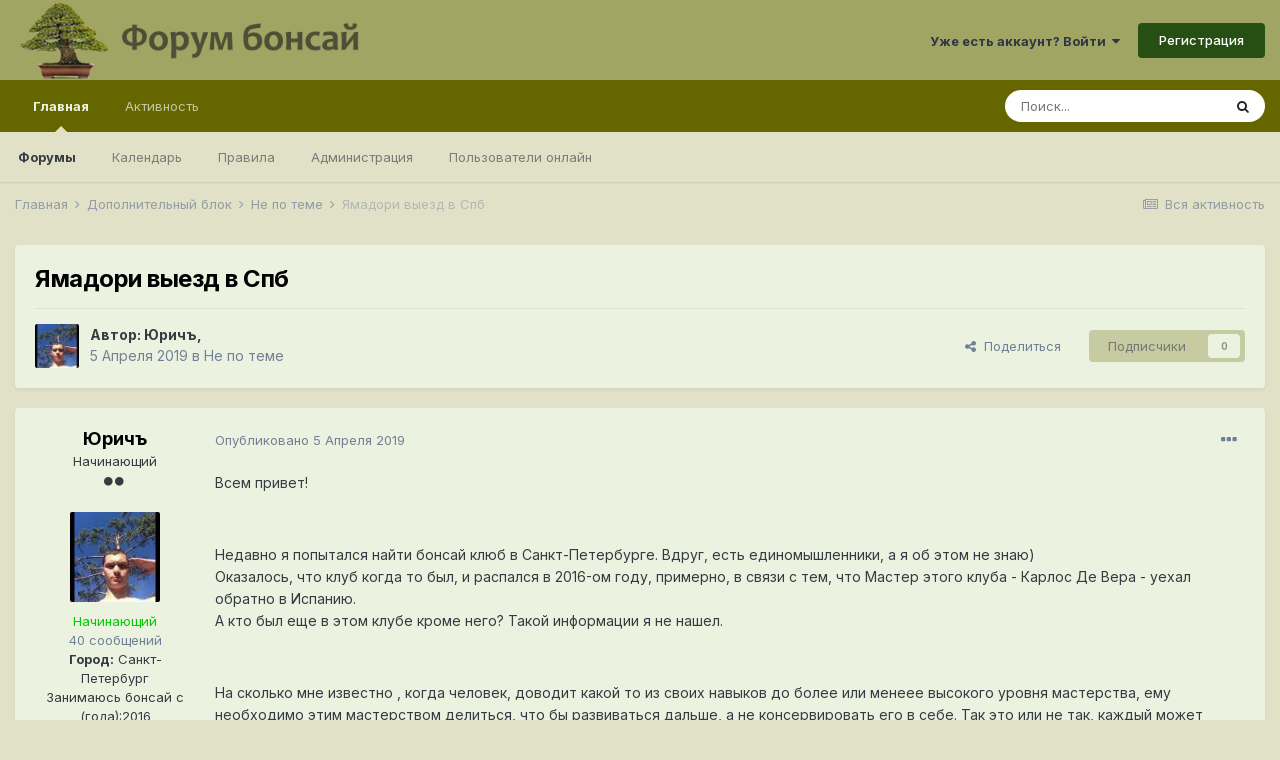

--- FILE ---
content_type: text/html;charset=UTF-8
request_url: https://www.bonsaiforum.ru/forum/topic/15147-%D1%8F%D0%BC%D0%B0%D0%B4%D0%BE%D1%80%D0%B8-%D0%B2%D1%8B%D0%B5%D0%B7%D0%B4-%D0%B2-%D1%81%D0%BF%D0%B1/?tab=comments
body_size: 17402
content:
<!DOCTYPE html><html lang="ru-RU" dir="ltr"><head><meta charset="utf-8">
<title>Ямадори выезд в Спб - Не по теме - Форум Бонсай</title>
		
			<!-- Yandex.Metrika counter -->
<script type="text/javascript" >
   (function(m,e,t,r,i,k,a){m[i]=m[i]||function(){(m[i].a=m[i].a||[]).push(arguments)};
   m[i].l=1*new Date();k=e.createElement(t),a=e.getElementsByTagName(t)[0],k.async=1,k.src=r,a.parentNode.insertBefore(k,a)})
   (window, document, "script", "https://mc.yandex.ru/metrika/tag.js", "ym");

   ym(71409793, "init", {
        clickmap:true,
        trackLinks:true,
        accurateTrackBounce:true
   });
</script>
<noscript><div><img src="https://mc.yandex.ru/watch/71409793" style="position:absolute; left:-9999px;" alt="" /></div></noscript>
<!-- /Yandex.Metrika counter -->
  
  <!-- Global site tag (gtag.js) - Google Analytics -->
<script async src="https://www.googletagmanager.com/gtag/js?id=G-Z6CWBF9R9P"></script>
<script>
  window.dataLayer = window.dataLayer || [];
  function gtag(){dataLayer.push(arguments);}
  gtag('js', new Date());

  gtag('config', 'G-Z6CWBF9R9P');
</script>
		
		

	<meta name="viewport" content="width=device-width, initial-scale=1">


	
	


	<meta name="twitter:card" content="summary" />



	
		
			
				<meta property="og:title" content="Ямадори выезд в Спб">
			
		
	

	
		
			
				<meta property="og:type" content="object">
			
		
	

	
		
			
				<meta property="og:url" content="https://www.bonsaiforum.ru/forum/topic/15147-%D1%8F%D0%BC%D0%B0%D0%B4%D0%BE%D1%80%D0%B8-%D0%B2%D1%8B%D0%B5%D0%B7%D0%B4-%D0%B2-%D1%81%D0%BF%D0%B1/">
			
		
	

	
		
			
				<meta name="description" content="Всем привет! Недавно я попытался найти бонсай клюб в Санкт-Петербурге. Вдруг, есть единомышленники, а я об этом не знаю) Оказалось, что клуб когда то был, и распался в 2016-ом году, примерно, в связи с тем, что Мастер этого клуба - Карлос Де Вера - уехал обратно в Испанию.А кто был еще в этом клу...">
			
		
	

	
		
			
				<meta property="og:description" content="Всем привет! Недавно я попытался найти бонсай клюб в Санкт-Петербурге. Вдруг, есть единомышленники, а я об этом не знаю) Оказалось, что клуб когда то был, и распался в 2016-ом году, примерно, в связи с тем, что Мастер этого клуба - Карлос Де Вера - уехал обратно в Испанию.А кто был еще в этом клу...">
			
		
	

	
		
			
				<meta property="og:updated_time" content="2019-04-05T14:19:15Z">
			
		
	

	
		
			
				<meta property="og:site_name" content="Форум Бонсай">
			
		
	

	
		
			
				<meta property="og:locale" content="ru_RU">
			
		
	


	
		<link rel="canonical" href="https://www.bonsaiforum.ru/forum/topic/15147-%D1%8F%D0%BC%D0%B0%D0%B4%D0%BE%D1%80%D0%B8-%D0%B2%D1%8B%D0%B5%D0%B7%D0%B4-%D0%B2-%D1%81%D0%BF%D0%B1/" />
	




<link rel="manifest" href="https://www.bonsaiforum.ru/forum/manifest.webmanifest/">
<meta name="msapplication-config" content="https://www.bonsaiforum.ru/forum/browserconfig.xml/">
<meta name="msapplication-starturl" content="/">
<meta name="application-name" content="Форум Бонсай">

<meta name="apple-mobile-web-app-title" content="Форум Бонсай">

	<meta name="theme-color" content="#a1a563">






		


	
		<link href="https://fonts.googleapis.com/css?family=Inter:300,300i,400,400i,500,700,700i" rel="stylesheet" referrerpolicy="origin">
	



	<link rel="stylesheet" href="https://www.bonsaiforum.ru/forum/uploads/css_built_1/341e4a57816af3ba440d891ca87450ff_framework.css?v=935328f0f51614863285" media="all">

	<link rel="stylesheet" href="https://www.bonsaiforum.ru/forum/uploads/css_built_1/05e81b71abe4f22d6eb8d1a929494829_responsive.css?v=935328f0f51614863285" media="all">

	<link rel="stylesheet" href="https://www.bonsaiforum.ru/forum/uploads/css_built_1/20446cf2d164adcc029377cb04d43d17_flags.css?v=935328f0f51614863285" media="all">

	<link rel="stylesheet" href="https://www.bonsaiforum.ru/forum/uploads/css_built_1/90eb5adf50a8c640f633d47fd7eb1778_core.css?v=935328f0f51614863285" media="all">

	<link rel="stylesheet" href="https://www.bonsaiforum.ru/forum/uploads/css_built_1/5a0da001ccc2200dc5625c3f3934497d_core_responsive.css?v=935328f0f51614863285" media="all">

	<link rel="stylesheet" href="https://www.bonsaiforum.ru/forum/uploads/css_built_1/ec0c06d47f161faa24112e8cbf0665bc_chatbox.css?v=935328f0f51614863285" media="all">

	<link rel="stylesheet" href="https://www.bonsaiforum.ru/forum/uploads/css_built_1/62e269ced0fdab7e30e026f1d30ae516_forums.css?v=935328f0f51614863285" media="all">

	<link rel="stylesheet" href="https://www.bonsaiforum.ru/forum/uploads/css_built_1/76e62c573090645fb99a15a363d8620e_forums_responsive.css?v=935328f0f51614863285" media="all">

	<link rel="stylesheet" href="https://www.bonsaiforum.ru/forum/uploads/css_built_1/ebdea0c6a7dab6d37900b9190d3ac77b_topics.css?v=935328f0f51614863285" media="all">





<link rel="stylesheet" href="https://www.bonsaiforum.ru/forum/uploads/css_built_1/258adbb6e4f3e83cd3b355f84e3fa002_custom.css?v=935328f0f51614863285" media="all">




		
		

	</head><body class="ipsApp ipsApp_front ipsJS_none ipsClearfix" data-controller="core.front.core.app"  data-message=""  data-pageapp="forums" data-pagelocation="front" data-pagemodule="forums" data-pagecontroller="topic" data-pageid="15147"  ><a href="#ipsLayout_mainArea" class="ipsHide" title="Перейти к основному контенту на странице" accesskey="m">Перейти к контенту</a>
		
			<div id="ipsLayout_header" class="ipsClearfix">
				





				<header><div class="ipsLayout_container">
						


<a href='https://www.bonsaiforum.ru/forum/' id='elLogo' accesskey='1'><img src="https://www.bonsaiforum.ru/forum/uploads/monthly_2021_01/1183734573_logo__8.jpg.fff00b16191f2f0e8d6837eef0728b9f.jpg" alt='Форум Бонсай'></a>

						

	<ul id='elUserNav' class='ipsList_inline cSignedOut ipsResponsive_showDesktop'>
		
		<li id='elSignInLink'>
			<a href='https://www.bonsaiforum.ru/forum/login/' data-ipsMenu-closeOnClick="false" data-ipsMenu id='elUserSignIn'>
				Уже есть аккаунт? Войти &nbsp;<i class='fa fa-caret-down'></i>
			</a>
			
<div id='elUserSignIn_menu' class='ipsMenu ipsMenu_auto ipsHide'>
	<form accept-charset='utf-8' method='post' action='https://www.bonsaiforum.ru/forum/login/' data-controller="core.global.core.login">
		<input type="hidden" name="csrfKey" value="0c0ab75a1ff24ae708e4f3424c530952">
		<input type="hidden" name="ref" value="[base64]">
		<div data-role="loginForm">
			
			
			
				
<div class="ipsPad ipsForm ipsForm_vertical">
	<h4 class="ipsType_sectionHead">Войти</h4>
	<br><br>
	<ul class='ipsList_reset'>
		<li class="ipsFieldRow ipsFieldRow_noLabel ipsFieldRow_fullWidth">
			
			
				<input type="text" placeholder="Имя пользователя или адрес email" name="auth" autocomplete="email">
			
		</li>
		<li class="ipsFieldRow ipsFieldRow_noLabel ipsFieldRow_fullWidth">
			<input type="password" placeholder="Пароль" name="password" autocomplete="current-password">
		</li>
		<li class="ipsFieldRow ipsFieldRow_checkbox ipsClearfix">
			<span class="ipsCustomInput">
				<input type="checkbox" name="remember_me" id="remember_me_checkbox" value="1" checked aria-checked="true">
				<span></span>
			</span>
			<div class="ipsFieldRow_content">
				<label class="ipsFieldRow_label" for="remember_me_checkbox">Запомнить меня</label>
				<span class="ipsFieldRow_desc">Не рекомендовано на общедоступных компьютерах</span>
			</div>
		</li>
		<li class="ipsFieldRow ipsFieldRow_fullWidth">
			<button type="submit" name="_processLogin" value="usernamepassword" class="ipsButton ipsButton_primary ipsButton_small" id="elSignIn_submit">Войти</button>
			
				<p class="ipsType_right ipsType_small">
					
						<a href='https://www.bonsaiforum.ru/forum/lostpassword/' data-ipsDialog data-ipsDialog-title='Забыли пароль?'>
					
					Забыли пароль?</a>
				</p>
			
		</li>
	</ul>
</div>
			
		</div>
	</form>
</div>
		</li>
		
			<li>
				
					<a href='https://www.bonsaiforum.ru/forum/register/'  id='elRegisterButton' class='ipsButton ipsButton_normal ipsButton_primary'>Регистрация</a>
				
			</li>
		
	</ul>

						
<ul class='ipsMobileHamburger ipsList_reset ipsResponsive_hideDesktop'>
	<li data-ipsDrawer data-ipsDrawer-drawerElem='#elMobileDrawer'>
		<a href='#'>
			
			
				
			
			
			
			<i class='fa fa-navicon'></i>
		</a>
	</li>
</ul>
					</div>
				</header>
				

	<nav data-controller='core.front.core.navBar' class=' ipsResponsive_showDesktop'>
		<div class='ipsNavBar_primary ipsLayout_container '>
			<ul data-role="primaryNavBar" class='ipsClearfix'>
				


	
		
		
			
		
		<li class='ipsNavBar_active' data-active id='elNavSecondary_1' data-role="navBarItem" data-navApp="core" data-navExt="CustomItem">
			
			
				<a href="https://www.bonsaiforum.ru/forum/"  data-navItem-id="1" data-navDefault>
					Главная<span class='ipsNavBar_active__identifier'></span>
				</a>
			
			
				<ul class='ipsNavBar_secondary ' data-role='secondaryNavBar'>
					


	
		
		
			
		
		<li class='ipsNavBar_active' data-active id='elNavSecondary_10' data-role="navBarItem" data-navApp="forums" data-navExt="Forums">
			
			
				<a href="https://www.bonsaiforum.ru/forum/"  data-navItem-id="10" data-navDefault>
					Форумы<span class='ipsNavBar_active__identifier'></span>
				</a>
			
			
		</li>
	
	

	
		
		
		<li  id='elNavSecondary_11' data-role="navBarItem" data-navApp="calendar" data-navExt="Calendar">
			
			
				<a href="https://www.bonsaiforum.ru/forum/calendar/"  data-navItem-id="11" >
					Календарь<span class='ipsNavBar_active__identifier'></span>
				</a>
			
			
		</li>
	
	

	
		
		
		<li  id='elNavSecondary_12' data-role="navBarItem" data-navApp="core" data-navExt="Guidelines">
			
			
				<a href="https://www.bonsaiforum.ru/forum/guidelines/"  data-navItem-id="12" >
					Правила<span class='ipsNavBar_active__identifier'></span>
				</a>
			
			
		</li>
	
	

	
		
		
		<li  id='elNavSecondary_13' data-role="navBarItem" data-navApp="core" data-navExt="StaffDirectory">
			
			
				<a href="https://www.bonsaiforum.ru/forum/staff/"  data-navItem-id="13" >
					Администрация<span class='ipsNavBar_active__identifier'></span>
				</a>
			
			
		</li>
	
	

	
		
		
		<li  id='elNavSecondary_14' data-role="navBarItem" data-navApp="core" data-navExt="OnlineUsers">
			
			
				<a href="https://www.bonsaiforum.ru/forum/online/"  data-navItem-id="14" >
					Пользователи онлайн<span class='ipsNavBar_active__identifier'></span>
				</a>
			
			
		</li>
	
	

					<li class='ipsHide' id='elNavigationMore_1' data-role='navMore'>
						<a href='#' data-ipsMenu data-ipsMenu-appendTo='#elNavigationMore_1' id='elNavigationMore_1_dropdown'>Больше <i class='fa fa-caret-down'></i></a>
						<ul class='ipsHide ipsMenu ipsMenu_auto' id='elNavigationMore_1_dropdown_menu' data-role='moreDropdown'></ul>
					</li>
				</ul>
			
		</li>
	
	

	
		
		
		<li  id='elNavSecondary_2' data-role="navBarItem" data-navApp="core" data-navExt="CustomItem">
			
			
				<a href="https://www.bonsaiforum.ru/forum/discover/"  data-navItem-id="2" >
					Активность<span class='ipsNavBar_active__identifier'></span>
				</a>
			
			
				<ul class='ipsNavBar_secondary ipsHide' data-role='secondaryNavBar'>
					


	
		
		
		<li  id='elNavSecondary_4' data-role="navBarItem" data-navApp="core" data-navExt="AllActivity">
			
			
				<a href="https://www.bonsaiforum.ru/forum/discover/"  data-navItem-id="4" >
					Вся активность<span class='ipsNavBar_active__identifier'></span>
				</a>
			
			
		</li>
	
	

	
	

	
	

	
	

	
		
		
		<li  id='elNavSecondary_8' data-role="navBarItem" data-navApp="core" data-navExt="Search">
			
			
				<a href="https://www.bonsaiforum.ru/forum/search/"  data-navItem-id="8" >
					Поиск<span class='ipsNavBar_active__identifier'></span>
				</a>
			
			
		</li>
	
	

	
	

					<li class='ipsHide' id='elNavigationMore_2' data-role='navMore'>
						<a href='#' data-ipsMenu data-ipsMenu-appendTo='#elNavigationMore_2' id='elNavigationMore_2_dropdown'>Больше <i class='fa fa-caret-down'></i></a>
						<ul class='ipsHide ipsMenu ipsMenu_auto' id='elNavigationMore_2_dropdown_menu' data-role='moreDropdown'></ul>
					</li>
				</ul>
			
		</li>
	
	

	
	

				<li class='ipsHide' id='elNavigationMore' data-role='navMore'>
					<a href='#' data-ipsMenu data-ipsMenu-appendTo='#elNavigationMore' id='elNavigationMore_dropdown'>Больше</a>
					<ul class='ipsNavBar_secondary ipsHide' data-role='secondaryNavBar'>
						<li class='ipsHide' id='elNavigationMore_more' data-role='navMore'>
							<a href='#' data-ipsMenu data-ipsMenu-appendTo='#elNavigationMore_more' id='elNavigationMore_more_dropdown'>Больше <i class='fa fa-caret-down'></i></a>
							<ul class='ipsHide ipsMenu ipsMenu_auto' id='elNavigationMore_more_dropdown_menu' data-role='moreDropdown'></ul>
						</li>
					</ul>
				</li>
			</ul>
			

	<div id="elSearchWrapper">
		<div id='elSearch' class='' data-controller='core.front.core.quickSearch'>
			<form accept-charset='utf-8' action='//www.bonsaiforum.ru/forum/search/?do=quicksearch' method='post'>
				<input type='search' id='elSearchField' placeholder='Поиск...' name='q' autocomplete='off' aria-label='Поиск'>
				<button class='cSearchSubmit' type="submit" aria-label='Поиск'><i class="fa fa-search"></i></button>
				<div id="elSearchExpanded">
					<div class="ipsMenu_title">
						Поиск в
					</div>
					<ul class="ipsSideMenu_list ipsSideMenu_withRadios ipsSideMenu_small" data-ipsSideMenu data-ipsSideMenu-type="radio" data-ipsSideMenu-responsive="false" data-role="searchContexts">
						<li>
							<span class='ipsSideMenu_item ipsSideMenu_itemActive' data-ipsMenuValue='all'>
								<input type="radio" name="type" value="all" checked id="elQuickSearchRadio_type_all">
								<label for='elQuickSearchRadio_type_all' id='elQuickSearchRadio_type_all_label'>Везде</label>
							</span>
						</li>
						
						
							<li>
								<span class='ipsSideMenu_item' data-ipsMenuValue='forums_topic'>
									<input type="radio" name="type" value="forums_topic" id="elQuickSearchRadio_type_forums_topic">
									<label for='elQuickSearchRadio_type_forums_topic' id='elQuickSearchRadio_type_forums_topic_label'>Темы</label>
								</span>
							</li>
						
						
							
								<li>
									<span class='ipsSideMenu_item' data-ipsMenuValue='contextual_{&quot;type&quot;:&quot;forums_topic&quot;,&quot;nodes&quot;:5}'>
										<input type="radio" name="type" value='contextual_{&quot;type&quot;:&quot;forums_topic&quot;,&quot;nodes&quot;:5}' id='elQuickSearchRadio_type_contextual_7002b931942e7f088dd78e2866bab91f'>
										<label for='elQuickSearchRadio_type_contextual_7002b931942e7f088dd78e2866bab91f' id='elQuickSearchRadio_type_contextual_7002b931942e7f088dd78e2866bab91f_label'>В этом форуме</label>
									</span>
								</li>
							
								<li>
									<span class='ipsSideMenu_item' data-ipsMenuValue='contextual_{&quot;type&quot;:&quot;forums_topic&quot;,&quot;item&quot;:15147}'>
										<input type="radio" name="type" value='contextual_{&quot;type&quot;:&quot;forums_topic&quot;,&quot;item&quot;:15147}' id='elQuickSearchRadio_type_contextual_41a6e8b3581a08045041924292bc929b'>
										<label for='elQuickSearchRadio_type_contextual_41a6e8b3581a08045041924292bc929b' id='elQuickSearchRadio_type_contextual_41a6e8b3581a08045041924292bc929b_label'>В этой теме</label>
									</span>
								</li>
							
						
						<li data-role="showMoreSearchContexts">
							<span class='ipsSideMenu_item' data-action="showMoreSearchContexts" data-exclude="forums_topic">
								Дополнительные опции...
							</span>
						</li>
					</ul>
					<div class="ipsMenu_title">
						Искать результаты, которые...
					</div>
					<ul class='ipsSideMenu_list ipsSideMenu_withRadios ipsSideMenu_small ipsType_normal' role="radiogroup" data-ipsSideMenu data-ipsSideMenu-type="radio" data-ipsSideMenu-responsive="false" data-filterType='andOr'>
						
							<li>
								<span class='ipsSideMenu_item ipsSideMenu_itemActive' data-ipsMenuValue='or'>
									<input type="radio" name="search_and_or" value="or" checked id="elRadio_andOr_or">
									<label for='elRadio_andOr_or' id='elField_andOr_label_or'>Содержат <em>любое</em> слово из запроса</label>
								</span>
							</li>
						
							<li>
								<span class='ipsSideMenu_item ' data-ipsMenuValue='and'>
									<input type="radio" name="search_and_or" value="and"  id="elRadio_andOr_and">
									<label for='elRadio_andOr_and' id='elField_andOr_label_and'>Содержат <em>все</em> слова из запроса</label>
								</span>
							</li>
						
					</ul>
					<div class="ipsMenu_title">
						Искать результаты в...
					</div>
					<ul class='ipsSideMenu_list ipsSideMenu_withRadios ipsSideMenu_small ipsType_normal' role="radiogroup" data-ipsSideMenu data-ipsSideMenu-type="radio" data-ipsSideMenu-responsive="false" data-filterType='searchIn'>
						<li>
							<span class='ipsSideMenu_item ipsSideMenu_itemActive' data-ipsMenuValue='all'>
								<input type="radio" name="search_in" value="all" checked id="elRadio_searchIn_and">
								<label for='elRadio_searchIn_and' id='elField_searchIn_label_all'>В заголовках и содержимом</label>
							</span>
						</li>
						<li>
							<span class='ipsSideMenu_item' data-ipsMenuValue='titles'>
								<input type="radio" name="search_in" value="titles" id="elRadio_searchIn_titles">
								<label for='elRadio_searchIn_titles' id='elField_searchIn_label_titles'>Только в заголовках</label>
							</span>
						</li>
					</ul>
				</div>
			</form>
		</div>
	</div>

		</div>
	</nav>

				
<ul id='elMobileNav' class='ipsResponsive_hideDesktop' data-controller='core.front.core.mobileNav'>
	
		
			
			
				
				
			
				
					<li id='elMobileBreadcrumb'>
						<a href='https://www.bonsaiforum.ru/forum/forum/5-ne-po-teme/'>
							<span>Не по теме</span>
						</a>
					</li>
				
				
			
				
				
			
		
	
	
	
	<li >
		<a data-action="defaultStream" href='https://www.bonsaiforum.ru/forum/discover/'><i class="fa fa-newspaper-o" aria-hidden="true"></i></a>
	</li>

	

	
		<li class='ipsJS_show'>
			<a href='https://www.bonsaiforum.ru/forum/search/'><i class='fa fa-search'></i></a>
		</li>
	
</ul>
			</div>
		
		<main id="ipsLayout_body" class="ipsLayout_container"><div id="ipsLayout_contentArea">
				<div id="ipsLayout_contentWrapper">
					
<nav class='ipsBreadcrumb ipsBreadcrumb_top ipsFaded_withHover'>
	

	<ul class='ipsList_inline ipsPos_right'>
		
		<li >
			<a data-action="defaultStream" class='ipsType_light '  href='https://www.bonsaiforum.ru/forum/discover/'><i class="fa fa-newspaper-o" aria-hidden="true"></i> <span>Вся активность</span></a>
		</li>
		
	</ul>

	<ul data-role="breadcrumbList">
		<li>
			<a title="Главная" href='https://www.bonsaiforum.ru/forum/'>
				<span>Главная <i class='fa fa-angle-right'></i></span>
			</a>
		</li>
		
		
			<li>
				
					<a href='https://www.bonsaiforum.ru/forum/forum/13-%D0%B4%D0%BE%D0%BF%D0%BE%D0%BB%D0%BD%D0%B8%D1%82%D0%B5%D0%BB%D1%8C%D0%BD%D1%8B%D0%B9-%D0%B1%D0%BB%D0%BE%D0%BA/'>
						<span>Дополнительный блок <i class='fa fa-angle-right' aria-hidden="true"></i></span>
					</a>
				
			</li>
		
			<li>
				
					<a href='https://www.bonsaiforum.ru/forum/forum/5-ne-po-teme/'>
						<span>Не по теме <i class='fa fa-angle-right' aria-hidden="true"></i></span>
					</a>
				
			</li>
		
			<li>
				
					Ямадори выезд в Спб
				
			</li>
		
	</ul>
</nav>
					
					<div id="ipsLayout_mainArea">
						
						
						
						

	




						



<div class="ipsPageHeader ipsResponsive_pull ipsBox ipsPadding sm:ipsPadding:half ipsMargin_bottom">
	
	<div class="ipsFlex ipsFlex-ai:center ipsFlex-fw:wrap ipsGap:4">
		<div class="ipsFlex-flex:11">
			<h1 class="ipsType_pageTitle ipsContained_container">
				

				
				
					<span class="ipsType_break ipsContained">
						<span>Ямадори выезд в Спб</span>
					</span>
				
			</h1>

			
			
		</div>
		
	</div>
	<hr class="ipsHr">
<div class="ipsPageHeader__meta ipsFlex ipsFlex-jc:between ipsFlex-ai:center ipsFlex-fw:wrap ipsGap:3">
		<div class="ipsFlex-flex:11">
			<div class="ipsPhotoPanel ipsPhotoPanel_mini ipsPhotoPanel_notPhone ipsClearfix">
				


	<a href="https://www.bonsaiforum.ru/forum/profile/25953-%D1%8E%D1%80%D0%B8%D1%87%D1%8A/" data-ipsHover data-ipsHover-target="https://www.bonsaiforum.ru/forum/profile/25953-%D1%8E%D1%80%D0%B8%D1%87%D1%8A/?do=hovercard" class="ipsUserPhoto ipsUserPhoto_mini" title="Перейти в профиль пользователя Юричъ">
		<img src='https://www.bonsaiforum.ru/forum/uploads/profile/photo-thumb-25953.jpg' alt='Юричъ'>
	</a>

				<div>
					<p class="ipsType_reset ipsType_blendLinks">
						<span class="ipsType_normal">
						
							<strong>Автор: <span itemprop='name'>

<a href='https://www.bonsaiforum.ru/forum/profile/25953-%D1%8E%D1%80%D0%B8%D1%87%D1%8A/' data-ipsHover data-ipsHover-target='https://www.bonsaiforum.ru/forum/profile/25953-%D1%8E%D1%80%D0%B8%D1%87%D1%8A/?do=hovercard&amp;referrer=https%253A%252F%252Fwww.bonsaiforum.ru%252Fforum%252Ftopic%252F15147-%2525D1%25258F%2525D0%2525BC%2525D0%2525B0%2525D0%2525B4%2525D0%2525BE%2525D1%252580%2525D0%2525B8-%2525D0%2525B2%2525D1%25258B%2525D0%2525B5%2525D0%2525B7%2525D0%2525B4-%2525D0%2525B2-%2525D1%252581%2525D0%2525BF%2525D0%2525B1%252F%253Ftab%253Dcomments' title="Перейти в профиль пользователя Юричъ" class="ipsType_break">Юричъ</a></span>, </strong><br><span class="ipsType_light"><time datetime='2019-04-05T07:15:45Z' title='05.04.2019 07:15 ' data-short='6 л'>5 Апреля 2019</time> в <a href="https://www.bonsaiforum.ru/forum/forum/5-ne-po-teme/">Не по теме</a></span>
						
						</span>
					</p>
				</div>
			</div>
		</div>
		
			<div class="ipsFlex-flex:01 ipsResponsive_hidePhone">
				<div class="ipsFlex ipsFlex-ai:center ipsFlex-jc:center ipsGap:3 ipsGap_row:0">
					
						


    <a href='#elShareItem_384112654_menu' id='elShareItem_384112654' data-ipsMenu class='ipsShareButton ipsButton ipsButton_verySmall ipsButton_link ipsButton_link--light'>
        <span><i class='fa fa-share-alt'></i></span> &nbsp;Поделиться
    </a>

    <div class='ipsPadding ipsMenu ipsMenu_auto ipsHide' id='elShareItem_384112654_menu' data-controller="core.front.core.sharelink">
        <ul class='ipsList_inline'>
            
                <li>
<a href="http://twitter.com/share?url=https%3A%2F%2Fwww.bonsaiforum.ru%2Fforum%2Ftopic%2F15147-%2525D1%25258F%2525D0%2525BC%2525D0%2525B0%2525D0%2525B4%2525D0%2525BE%2525D1%252580%2525D0%2525B8-%2525D0%2525B2%2525D1%25258B%2525D0%2525B5%2525D0%2525B7%2525D0%2525B4-%2525D0%2525B2-%2525D1%252581%2525D0%2525BF%2525D0%2525B1%2F" class="cShareLink cShareLink_twitter" target="_blank" data-role="shareLink" title='Поделиться в Twitter' data-ipsTooltip rel='noopener'>
	<i class="fa fa-twitter"></i>
</a></li>
            
                <li>
<a href="https://www.facebook.com/sharer/sharer.php?u=https%3A%2F%2Fwww.bonsaiforum.ru%2Fforum%2Ftopic%2F15147-%25D1%258F%25D0%25BC%25D0%25B0%25D0%25B4%25D0%25BE%25D1%2580%25D0%25B8-%25D0%25B2%25D1%258B%25D0%25B5%25D0%25B7%25D0%25B4-%25D0%25B2-%25D1%2581%25D0%25BF%25D0%25B1%2F" class="cShareLink cShareLink_facebook" target="_blank" data-role="shareLink" title='Поделиться через Facebook' data-ipsTooltip rel='noopener'>
	<i class="fa fa-facebook"></i>
</a></li>
            
                <li>
<a href="http://www.reddit.com/submit?url=https%3A%2F%2Fwww.bonsaiforum.ru%2Fforum%2Ftopic%2F15147-%25D1%258F%25D0%25BC%25D0%25B0%25D0%25B4%25D0%25BE%25D1%2580%25D0%25B8-%25D0%25B2%25D1%258B%25D0%25B5%25D0%25B7%25D0%25B4-%25D0%25B2-%25D1%2581%25D0%25BF%25D0%25B1%2F&amp;title=%D0%AF%D0%BC%D0%B0%D0%B4%D0%BE%D1%80%D0%B8+%D0%B2%D1%8B%D0%B5%D0%B7%D0%B4+%D0%B2+%D0%A1%D0%BF%D0%B1" class="cShareLink cShareLink_reddit" target="_blank" title='Поделиться через Reddit' data-ipsTooltip rel='noopener'>
	<i class="fa fa-reddit"></i>
</a></li>
            
                <li>
<a href="mailto:?subject=Ямадори выезд в Спб&body=https%3A%2F%2Fwww.bonsaiforum.ru%2Fforum%2Ftopic%2F15147-%25D1%258F%25D0%25BC%25D0%25B0%25D0%25B4%25D0%25BE%25D1%2580%25D0%25B8-%25D0%25B2%25D1%258B%25D0%25B5%25D0%25B7%25D0%25B4-%25D0%25B2-%25D1%2581%25D0%25BF%25D0%25B1%2F" rel='nofollow' class='cShareLink cShareLink_email' title='Поделиться через email' data-ipsTooltip>
	<i class="fa fa-envelope"></i>
</a></li>
            
                <li>
<a href="http://pinterest.com/pin/create/button/?url=https://www.bonsaiforum.ru/forum/topic/15147-%25D1%258F%25D0%25BC%25D0%25B0%25D0%25B4%25D0%25BE%25D1%2580%25D0%25B8-%25D0%25B2%25D1%258B%25D0%25B5%25D0%25B7%25D0%25B4-%25D0%25B2-%25D1%2581%25D0%25BF%25D0%25B1/&amp;media=" class="cShareLink cShareLink_pinterest" target="_blank" data-role="shareLink" title='Поделиться через Pinterest' data-ipsTooltip rel='noopener'>
	<i class="fa fa-pinterest"></i>
</a></li>
            
        </ul>
    </div>

					
					



					

<span data-followApp='forums' data-followArea='topic' data-followID='15147' data-controller='core.front.core.followButton'>
	

	<a href='https://www.bonsaiforum.ru/forum/login/' class="ipsFollow ipsPos_middle ipsButton ipsButton_light ipsButton_verySmall ipsButton_disabled" data-role="followButton" data-ipsTooltip title='Чтобы подписаться, требуется авторизация'>
		<span>Подписчики</span>
		<span class='ipsCommentCount'>0</span>
	</a>

</span>
				</div>
			</div>
					
	</div>
	
	
</div>






<div class="ipsClearfix">
	<ul class="ipsToolList ipsToolList_horizontal ipsClearfix ipsSpacer_both ipsResponsive_hidePhone">
		
		
		
	</ul>
</div>

<div id="comments" data-controller="core.front.core.commentFeed,forums.front.topic.view, core.front.core.ignoredComments" data-autopoll data-baseurl="https://www.bonsaiforum.ru/forum/topic/15147-%D1%8F%D0%BC%D0%B0%D0%B4%D0%BE%D1%80%D0%B8-%D0%B2%D1%8B%D0%B5%D0%B7%D0%B4-%D0%B2-%D1%81%D0%BF%D0%B1/" data-lastpage data-feedid="topic-15147" class="cTopic ipsClear ipsSpacer_top">
	
			
	

	

<div data-controller='core.front.core.recommendedComments' data-url='https://www.bonsaiforum.ru/forum/topic/15147-%D1%8F%D0%BC%D0%B0%D0%B4%D0%BE%D1%80%D0%B8-%D0%B2%D1%8B%D0%B5%D0%B7%D0%B4-%D0%B2-%D1%81%D0%BF%D0%B1/?recommended=comments' class='ipsRecommendedComments ipsHide'>
	<div data-role="recommendedComments">
		<h2 class='ipsType_sectionHead ipsType_large ipsType_bold ipsMargin_bottom'>Рекомендуемые сообщения</h2>
		
	</div>
</div>
	
	<div id="elPostFeed" data-role="commentFeed" data-controller="core.front.core.moderation" >
		<form action="https://www.bonsaiforum.ru/forum/topic/15147-%D1%8F%D0%BC%D0%B0%D0%B4%D0%BE%D1%80%D0%B8-%D0%B2%D1%8B%D0%B5%D0%B7%D0%B4-%D0%B2-%D1%81%D0%BF%D0%B1/?csrfKey=0c0ab75a1ff24ae708e4f3424c530952&amp;do=multimodComment" method="post" data-ipspageaction data-role="moderationTools">
			
			
				

					

					
					




<a id='comment-87680'></a>
<article  id='elComment_87680' class='cPost ipsBox ipsResponsive_pull  ipsComment  ipsComment_parent ipsClearfix ipsClear ipsColumns ipsColumns_noSpacing ipsColumns_collapsePhone    '>
	

	

	<div class='cAuthorPane_mobile ipsResponsive_showPhone'>
		<div class='cAuthorPane_photo'>
			


	<a href="https://www.bonsaiforum.ru/forum/profile/25953-%D1%8E%D1%80%D0%B8%D1%87%D1%8A/" data-ipsHover data-ipsHover-target="https://www.bonsaiforum.ru/forum/profile/25953-%D1%8E%D1%80%D0%B8%D1%87%D1%8A/?do=hovercard" class="ipsUserPhoto ipsUserPhoto_large" title="Перейти в профиль пользователя Юричъ">
		<img src='https://www.bonsaiforum.ru/forum/uploads/profile/photo-thumb-25953.jpg' alt='Юричъ'>
	</a>

			
		</div>
		<div class='cAuthorPane_content'>
			<h3 class='ipsType_sectionHead cAuthorPane_author ipsType_break ipsType_blendLinks ipsTruncate ipsTruncate_line'>
				

<a href='https://www.bonsaiforum.ru/forum/profile/25953-%D1%8E%D1%80%D0%B8%D1%87%D1%8A/' data-ipsHover data-ipsHover-target='https://www.bonsaiforum.ru/forum/profile/25953-%D1%8E%D1%80%D0%B8%D1%87%D1%8A/?do=hovercard&amp;referrer=https%253A%252F%252Fwww.bonsaiforum.ru%252Fforum%252Ftopic%252F15147-%2525D1%25258F%2525D0%2525BC%2525D0%2525B0%2525D0%2525B4%2525D0%2525BE%2525D1%252580%2525D0%2525B8-%2525D0%2525B2%2525D1%25258B%2525D0%2525B5%2525D0%2525B7%2525D0%2525B4-%2525D0%2525B2-%2525D1%252581%2525D0%2525BF%2525D0%2525B1%252F%253Ftab%253Dcomments' title="Перейти в профиль пользователя Юричъ" class="ipsType_break"><span style='color:#00cc00'>Юричъ</span></a>
				<span class='ipsMargin_left:half'>
</span>
			</h3>
			<div class='ipsType_light ipsType_reset'>
				<a href='https://www.bonsaiforum.ru/forum/topic/15147-%D1%8F%D0%BC%D0%B0%D0%B4%D0%BE%D1%80%D0%B8-%D0%B2%D1%8B%D0%B5%D0%B7%D0%B4-%D0%B2-%D1%81%D0%BF%D0%B1/?do=findComment&amp;comment=87680' class='ipsType_blendLinks'>Опубликовано <time datetime='2019-04-05T07:15:45Z' title='05.04.2019 07:15 ' data-short='6 л'>5 Апреля 2019</time></a>
				
			</div>
		</div>
	</div>
	<aside class='ipsComment_author cAuthorPane ipsColumn ipsColumn_medium ipsResponsive_hidePhone'>
		<h3 class='ipsType_sectionHead cAuthorPane_author ipsType_blendLinks ipsType_break'><strong>

<a href='https://www.bonsaiforum.ru/forum/profile/25953-%D1%8E%D1%80%D0%B8%D1%87%D1%8A/' data-ipsHover data-ipsHover-target='https://www.bonsaiforum.ru/forum/profile/25953-%D1%8E%D1%80%D0%B8%D1%87%D1%8A/?do=hovercard&amp;referrer=https%253A%252F%252Fwww.bonsaiforum.ru%252Fforum%252Ftopic%252F15147-%2525D1%25258F%2525D0%2525BC%2525D0%2525B0%2525D0%2525B4%2525D0%2525BE%2525D1%252580%2525D0%2525B8-%2525D0%2525B2%2525D1%25258B%2525D0%2525B5%2525D0%2525B7%2525D0%2525B4-%2525D0%2525B2-%2525D1%252581%2525D0%2525BF%2525D0%2525B1%252F%253Ftab%253Dcomments' title="Перейти в профиль пользователя Юричъ" class="ipsType_break">Юричъ</a></strong></h3>

		<ul class='cAuthorPane_info ipsList_reset'>
			
				<li data-role='rank-title' class='ipsType_break'>Начинающий</li>
			
			
				<li data-role='rank-image'><span class='ipsPip'></span><span class='ipsPip'></span></li>
			

			<li data-role='photo' class='cAuthorPane_photo'>
				


	<a href="https://www.bonsaiforum.ru/forum/profile/25953-%D1%8E%D1%80%D0%B8%D1%87%D1%8A/" data-ipsHover data-ipsHover-target="https://www.bonsaiforum.ru/forum/profile/25953-%D1%8E%D1%80%D0%B8%D1%87%D1%8A/?do=hovercard" class="ipsUserPhoto ipsUserPhoto_large" title="Перейти в профиль пользователя Юричъ">
		<img src='https://www.bonsaiforum.ru/forum/uploads/profile/photo-thumb-25953.jpg' alt='Юричъ'>
	</a>

				
			</li>
			<li data-role='group'><span style='color:#00cc00'>Начинающий</span></li>
			
			
				<li data-role='reputation-badge'>
					

					
				</li>
				<li data-role='posts' class='ipsType_light'>40 сообщений</li>

				
				

	
	<li data-role='custom-field' class='ipsResponsive_hidePhone ipsType_break'>
		
<strong>Город:</strong> Санкт-Петербург
	</li>
	

	
	<li data-role='custom-field' class='ipsResponsive_hidePhone ipsType_break'>
		
Занимаюсь бонсай с (года):2016<br />
	</li>
	

			
		</ul>
	</aside>
	<div class='ipsColumn ipsColumn_fluid ipsMargin:none'>
		

<div id='comment-87680_wrap' data-controller='core.front.core.comment' data-commentApp='forums' data-commentType='forums' data-commentID="87680" data-quoteData='{&quot;userid&quot;:25953,&quot;username&quot;:&quot;\u042e\u0440\u0438\u0447\u044a&quot;,&quot;timestamp&quot;:1554448545,&quot;contentapp&quot;:&quot;forums&quot;,&quot;contenttype&quot;:&quot;forums&quot;,&quot;contentid&quot;:15147,&quot;contentclass&quot;:&quot;forums_Topic&quot;,&quot;contentcommentid&quot;:87680}' class='ipsComment_content ipsType_medium'>

	<div class='ipsComment_meta ipsType_light ipsFlex ipsFlex-ai:center ipsFlex-jc:between ipsFlex-fd:row-reverse'>
		<div class='ipsType_light ipsType_reset ipsType_blendLinks ipsComment_toolWrap'>
			<div class='ipsResponsive_hidePhone ipsComment_badges'>
				<ul class='ipsList_reset ipsFlex ipsFlex-jc:end ipsFlex-fw:wrap ipsGap:2 ipsGap_row:1'>
					
					
					
					
					
				</ul>
			</div>
			<ul class='ipsList_reset ipsComment_tools'>
				<li>
					<a href='#elControls_87680_menu' class='ipsComment_ellipsis' id='elControls_87680' title='Дополнительные опции...' data-ipsMenu data-ipsMenu-appendTo='#comment-87680_wrap'><i class='fa fa-ellipsis-h'></i></a>
					<ul id='elControls_87680_menu' class='ipsMenu ipsMenu_narrow ipsHide'>
						
						
							<li class='ipsMenu_item'><a href='https://www.bonsaiforum.ru/forum/topic/15147-%D1%8F%D0%BC%D0%B0%D0%B4%D0%BE%D1%80%D0%B8-%D0%B2%D1%8B%D0%B5%D0%B7%D0%B4-%D0%B2-%D1%81%D0%BF%D0%B1/' title='Поделиться этим сообщением' data-ipsDialog data-ipsDialog-size='narrow' data-ipsDialog-content='#elSharePost_87680_menu' data-ipsDialog-title="Поделиться этим сообщением" d='elSharePost_87680' data-role='shareComment'>Поделиться</a></li>
						
						
						
						
							
								
							
							
							
							
							
							
						
					</ul>
				</li>
				
			</ul>
		</div>

		<div class='ipsType_reset ipsResponsive_hidePhone'>
			<a href='https://www.bonsaiforum.ru/forum/topic/15147-%D1%8F%D0%BC%D0%B0%D0%B4%D0%BE%D1%80%D0%B8-%D0%B2%D1%8B%D0%B5%D0%B7%D0%B4-%D0%B2-%D1%81%D0%BF%D0%B1/?do=findComment&amp;comment=87680' class='ipsType_blendLinks'>Опубликовано <time datetime='2019-04-05T07:15:45Z' title='05.04.2019 07:15 ' data-short='6 л'>5 Апреля 2019</time></a> 
			
			<span class='ipsResponsive_hidePhone'>
				
				
			</span>
		</div>
	</div>

	


	<div class='cPost_contentWrap'>
		
		<div data-role='commentContent' class='ipsType_normal ipsType_richText ipsPadding_bottom ipsContained' data-controller='core.front.core.lightboxedImages'>
			
<p>Всем привет!</p><p> </p><p>Недавно я попытался найти бонсай клюб в Санкт-Петербурге. Вдруг, есть единомышленники, а я об этом не знаю) <br>Оказалось, что клуб когда то был, и распался в 2016-ом году, примерно, в связи с тем, что Мастер этого клуба - Карлос Де Вера - уехал обратно в Испанию.<br>А кто был еще в этом клубе кроме него? Такой информации я не нашел. </p><p> </p><p>На сколько мне известно , когда человек, доводит какой то из своих навыков до более или менеее высокого уровня мастерства, ему необходимо этим мастерством делиться, что бы развиваться дальше, а не консервировать его в себе. Так это или не так, каждый может решать сам) Но я занят поиском, т к учится на своих ошибках, долго и неэффективно. </p><p> </p><p>Тем более, что нам мешает организоваться и совместить приятное с полезным?</p><p> </p><p>Может быть в Санкт-Петербурге есть человек, один или несколько, которым есть что рассказать и показать? Природа у нас здесь великолепная, деревьев, для ямодори, я видел полно. Время подходящее. =) И копать вполне не обязательно! </p><p> </p><p>Кто Из Санкт-Петербурга и Лен обл, Welcome</p><p> </p><p><a class="ipsAttachLink ipsAttachLink_image" href="https://www.bonsaiforum.ru/forum/uploads/monthly_04_2019/post-25953-1554448453.jpg" data-fileid="29602" data-fileext="jpg" rel=""><img data-fileid="29602" class="ipsImage ipsImage_thumbnailed" alt="post-25953-1554448453.jpg" src="https://www.bonsaiforum.ru/forum/uploads/monthly_04_2019/post-25953-1554448453.jpg"></a></p>


			
		</div>

		

		
	</div>

	

	<div class='ipsPadding ipsHide cPostShareMenu' id='elSharePost_87680_menu'>
		<h5 class='ipsType_normal ipsType_reset'>Ссылка на сообщение</h5>
		
			
		
		
		<input type='text' value='https://www.bonsaiforum.ru/forum/topic/15147-%D1%8F%D0%BC%D0%B0%D0%B4%D0%BE%D1%80%D0%B8-%D0%B2%D1%8B%D0%B5%D0%B7%D0%B4-%D0%B2-%D1%81%D0%BF%D0%B1/' class='ipsField_fullWidth'>

		
			<h5 class='ipsType_normal ipsType_reset ipsSpacer_top'>Поделиться на других сайтах</h5>
			

	<ul class='ipsList_inline ipsList_noSpacing ipsClearfix' data-controller="core.front.core.sharelink">
		
			<li>
<a href="http://twitter.com/share?url=https%3A%2F%2Fwww.bonsaiforum.ru%2Fforum%2Ftopic%2F15147-%2525D1%25258F%2525D0%2525BC%2525D0%2525B0%2525D0%2525B4%2525D0%2525BE%2525D1%252580%2525D0%2525B8-%2525D0%2525B2%2525D1%25258B%2525D0%2525B5%2525D0%2525B7%2525D0%2525B4-%2525D0%2525B2-%2525D1%252581%2525D0%2525BF%2525D0%2525B1%2F%3Fdo%3DfindComment%26comment%3D87680" class="cShareLink cShareLink_twitter" target="_blank" data-role="shareLink" title='Поделиться в Twitter' data-ipsTooltip rel='noopener'>
	<i class="fa fa-twitter"></i>
</a></li>
		
			<li>
<a href="https://www.facebook.com/sharer/sharer.php?u=https%3A%2F%2Fwww.bonsaiforum.ru%2Fforum%2Ftopic%2F15147-%25D1%258F%25D0%25BC%25D0%25B0%25D0%25B4%25D0%25BE%25D1%2580%25D0%25B8-%25D0%25B2%25D1%258B%25D0%25B5%25D0%25B7%25D0%25B4-%25D0%25B2-%25D1%2581%25D0%25BF%25D0%25B1%2F%3Fdo%3DfindComment%26comment%3D87680" class="cShareLink cShareLink_facebook" target="_blank" data-role="shareLink" title='Поделиться через Facebook' data-ipsTooltip rel='noopener'>
	<i class="fa fa-facebook"></i>
</a></li>
		
			<li>
<a href="http://www.reddit.com/submit?url=https%3A%2F%2Fwww.bonsaiforum.ru%2Fforum%2Ftopic%2F15147-%25D1%258F%25D0%25BC%25D0%25B0%25D0%25B4%25D0%25BE%25D1%2580%25D0%25B8-%25D0%25B2%25D1%258B%25D0%25B5%25D0%25B7%25D0%25B4-%25D0%25B2-%25D1%2581%25D0%25BF%25D0%25B1%2F%3Fdo%3DfindComment%26comment%3D87680&amp;title=%D0%AF%D0%BC%D0%B0%D0%B4%D0%BE%D1%80%D0%B8+%D0%B2%D1%8B%D0%B5%D0%B7%D0%B4+%D0%B2+%D0%A1%D0%BF%D0%B1" class="cShareLink cShareLink_reddit" target="_blank" title='Поделиться через Reddit' data-ipsTooltip rel='noopener'>
	<i class="fa fa-reddit"></i>
</a></li>
		
			<li>
<a href="mailto:?subject=Ямадори выезд в Спб&body=https%3A%2F%2Fwww.bonsaiforum.ru%2Fforum%2Ftopic%2F15147-%25D1%258F%25D0%25BC%25D0%25B0%25D0%25B4%25D0%25BE%25D1%2580%25D0%25B8-%25D0%25B2%25D1%258B%25D0%25B5%25D0%25B7%25D0%25B4-%25D0%25B2-%25D1%2581%25D0%25BF%25D0%25B1%2F%3Fdo%3DfindComment%26comment%3D87680" rel='nofollow' class='cShareLink cShareLink_email' title='Поделиться через email' data-ipsTooltip>
	<i class="fa fa-envelope"></i>
</a></li>
		
			<li>
<a href="http://pinterest.com/pin/create/button/?url=https://www.bonsaiforum.ru/forum/topic/15147-%25D1%258F%25D0%25BC%25D0%25B0%25D0%25B4%25D0%25BE%25D1%2580%25D0%25B8-%25D0%25B2%25D1%258B%25D0%25B5%25D0%25B7%25D0%25B4-%25D0%25B2-%25D1%2581%25D0%25BF%25D0%25B1/?do=findComment%26comment=87680&amp;media=" class="cShareLink cShareLink_pinterest" target="_blank" data-role="shareLink" title='Поделиться через Pinterest' data-ipsTooltip rel='noopener'>
	<i class="fa fa-pinterest"></i>
</a></li>
		
	</ul>

		
	</div>
</div>
	</div>
</article>
					
					
					
				

					

					
					




<a id='comment-87681'></a>
<article  id='elComment_87681' class='cPost ipsBox ipsResponsive_pull  ipsComment  ipsComment_parent ipsClearfix ipsClear ipsColumns ipsColumns_noSpacing ipsColumns_collapsePhone    '>
	

	

	<div class='cAuthorPane_mobile ipsResponsive_showPhone'>
		<div class='cAuthorPane_photo'>
			


	<a href="https://www.bonsaiforum.ru/forum/profile/4889-gar/" data-ipsHover data-ipsHover-target="https://www.bonsaiforum.ru/forum/profile/4889-gar/?do=hovercard" class="ipsUserPhoto ipsUserPhoto_large" title="Перейти в профиль пользователя gar">
		<img src='https://www.bonsaiforum.ru/forum/uploads/monthly_2020_12/av-4889.thumb.jpg.bde8c9aa0c3fafce303ba5b319a4ec20.jpg' alt='gar'>
	</a>

			
		</div>
		<div class='cAuthorPane_content'>
			<h3 class='ipsType_sectionHead cAuthorPane_author ipsType_break ipsType_blendLinks ipsTruncate ipsTruncate_line'>
				

<a href='https://www.bonsaiforum.ru/forum/profile/4889-gar/' data-ipsHover data-ipsHover-target='https://www.bonsaiforum.ru/forum/profile/4889-gar/?do=hovercard&amp;referrer=https%253A%252F%252Fwww.bonsaiforum.ru%252Fforum%252Ftopic%252F15147-%2525D1%25258F%2525D0%2525BC%2525D0%2525B0%2525D0%2525B4%2525D0%2525BE%2525D1%252580%2525D0%2525B8-%2525D0%2525B2%2525D1%25258B%2525D0%2525B5%2525D0%2525B7%2525D0%2525B4-%2525D0%2525B2-%2525D1%252581%2525D0%2525BF%2525D0%2525B1%252F%253Ftab%253Dcomments' title="Перейти в профиль пользователя gar" class="ipsType_break"><span style='color:#0099cc'>gar</span></a>
				<span class='ipsMargin_left:half'>
</span>
			</h3>
			<div class='ipsType_light ipsType_reset'>
				<a href='https://www.bonsaiforum.ru/forum/topic/15147-%D1%8F%D0%BC%D0%B0%D0%B4%D0%BE%D1%80%D0%B8-%D0%B2%D1%8B%D0%B5%D0%B7%D0%B4-%D0%B2-%D1%81%D0%BF%D0%B1/?do=findComment&amp;comment=87681' class='ipsType_blendLinks'>Опубликовано <time datetime='2019-04-05T11:10:36Z' title='05.04.2019 11:10 ' data-short='6 л'>5 Апреля 2019</time></a>
				
			</div>
		</div>
	</div>
	<aside class='ipsComment_author cAuthorPane ipsColumn ipsColumn_medium ipsResponsive_hidePhone'>
		<h3 class='ipsType_sectionHead cAuthorPane_author ipsType_blendLinks ipsType_break'><strong>

<a href='https://www.bonsaiforum.ru/forum/profile/4889-gar/' data-ipsHover data-ipsHover-target='https://www.bonsaiforum.ru/forum/profile/4889-gar/?do=hovercard&amp;referrer=https%253A%252F%252Fwww.bonsaiforum.ru%252Fforum%252Ftopic%252F15147-%2525D1%25258F%2525D0%2525BC%2525D0%2525B0%2525D0%2525B4%2525D0%2525BE%2525D1%252580%2525D0%2525B8-%2525D0%2525B2%2525D1%25258B%2525D0%2525B5%2525D0%2525B7%2525D0%2525B4-%2525D0%2525B2-%2525D1%252581%2525D0%2525BF%2525D0%2525B1%252F%253Ftab%253Dcomments' title="Перейти в профиль пользователя gar" class="ipsType_break">gar</a></strong></h3>

		<ul class='cAuthorPane_info ipsList_reset'>
			
				<li data-role='member-title' class='ipsType_break'>Опытный</li>
			
			
				<li data-role='rank-image'><span class='ipsPip'></span><span class='ipsPip'></span></li>
			

			<li data-role='photo' class='cAuthorPane_photo'>
				


	<a href="https://www.bonsaiforum.ru/forum/profile/4889-gar/" data-ipsHover data-ipsHover-target="https://www.bonsaiforum.ru/forum/profile/4889-gar/?do=hovercard" class="ipsUserPhoto ipsUserPhoto_large" title="Перейти в профиль пользователя gar">
		<img src='https://www.bonsaiforum.ru/forum/uploads/monthly_2020_12/av-4889.thumb.jpg.bde8c9aa0c3fafce303ba5b319a4ec20.jpg' alt='gar'>
	</a>

				
			</li>
			<li data-role='group'><span style='color:#0099cc'>Опытный</span></li>
			
			
				<li data-role='reputation-badge'>
					

					
				</li>
				<li data-role='posts' class='ipsType_light'>2 814 сообщений</li>

				
				

	
	<li data-role='custom-field' class='ipsResponsive_hidePhone ipsType_break'>
		
<strong>Пол:</strong> Мужчина
	</li>
	
	<li data-role='custom-field' class='ipsResponsive_hidePhone ipsType_break'>
		
<strong>Город:</strong> Жуковский
	</li>
	

	
	<li data-role='custom-field' class='ipsResponsive_hidePhone ipsType_break'>
		
Занимаюсь бонсай с (года):2007<br />
	</li>
	

			
		</ul>
	</aside>
	<div class='ipsColumn ipsColumn_fluid ipsMargin:none'>
		

<div id='comment-87681_wrap' data-controller='core.front.core.comment' data-commentApp='forums' data-commentType='forums' data-commentID="87681" data-quoteData='{&quot;userid&quot;:4889,&quot;username&quot;:&quot;gar&quot;,&quot;timestamp&quot;:1554462636,&quot;contentapp&quot;:&quot;forums&quot;,&quot;contenttype&quot;:&quot;forums&quot;,&quot;contentid&quot;:15147,&quot;contentclass&quot;:&quot;forums_Topic&quot;,&quot;contentcommentid&quot;:87681}' class='ipsComment_content ipsType_medium'>

	<div class='ipsComment_meta ipsType_light ipsFlex ipsFlex-ai:center ipsFlex-jc:between ipsFlex-fd:row-reverse'>
		<div class='ipsType_light ipsType_reset ipsType_blendLinks ipsComment_toolWrap'>
			<div class='ipsResponsive_hidePhone ipsComment_badges'>
				<ul class='ipsList_reset ipsFlex ipsFlex-jc:end ipsFlex-fw:wrap ipsGap:2 ipsGap_row:1'>
					
					
					
					
					
				</ul>
			</div>
			<ul class='ipsList_reset ipsComment_tools'>
				<li>
					<a href='#elControls_87681_menu' class='ipsComment_ellipsis' id='elControls_87681' title='Дополнительные опции...' data-ipsMenu data-ipsMenu-appendTo='#comment-87681_wrap'><i class='fa fa-ellipsis-h'></i></a>
					<ul id='elControls_87681_menu' class='ipsMenu ipsMenu_narrow ipsHide'>
						
						
							<li class='ipsMenu_item'><a href='https://www.bonsaiforum.ru/forum/topic/15147-%D1%8F%D0%BC%D0%B0%D0%B4%D0%BE%D1%80%D0%B8-%D0%B2%D1%8B%D0%B5%D0%B7%D0%B4-%D0%B2-%D1%81%D0%BF%D0%B1/?do=findComment&amp;comment=87681' title='Поделиться этим сообщением' data-ipsDialog data-ipsDialog-size='narrow' data-ipsDialog-content='#elSharePost_87681_menu' data-ipsDialog-title="Поделиться этим сообщением" id='elSharePost_87681' data-role='shareComment'>Поделиться</a></li>
						
						
						
						
							
								
							
							
							
							
							
							
						
					</ul>
				</li>
				
			</ul>
		</div>

		<div class='ipsType_reset ipsResponsive_hidePhone'>
			<a href='https://www.bonsaiforum.ru/forum/topic/15147-%D1%8F%D0%BC%D0%B0%D0%B4%D0%BE%D1%80%D0%B8-%D0%B2%D1%8B%D0%B5%D0%B7%D0%B4-%D0%B2-%D1%81%D0%BF%D0%B1/?do=findComment&amp;comment=87681' class='ipsType_blendLinks'>Опубликовано <time datetime='2019-04-05T11:10:36Z' title='05.04.2019 11:10 ' data-short='6 л'>5 Апреля 2019</time></a> 
			
			<span class='ipsResponsive_hidePhone'>
				
					(изменено)
				
				
			</span>
		</div>
	</div>

	


	<div class='cPost_contentWrap'>
		
		<div data-role='commentContent' class='ipsType_normal ipsType_richText ipsPadding_bottom ipsContained' data-controller='core.front.core.lightboxedImages'>
			<blockquote data-ipsquote="" class="ipsQuote" data-ipsquote-contentcommentid="87680" data-ipsquote-username="Юричъ" data-cite="Юричъ" data-ipsquote-contentapp="forums" data-ipsquote-contenttype="forums" data-ipsquote-contentid="15147" data-ipsquote-contentclass="forums_Topic"><div>Тем более, что нам мешает организоваться и совместить приятное с полезным?</div></blockquote><p> </p><p>Кодекс Российской Федерации об административных правонарушениях этому мешает.</p>

			
				

<span class='ipsType_reset ipsType_medium ipsType_light' data-excludequote>
	<strong>Изменено <time datetime='2019-04-05T11:10:48Z' title='05.04.2019 11:10 ' data-short='6 л'>5 Апреля 2019</time> пользователем gar</strong>
	
	
</span>
			
		</div>

		

		
			

		
	</div>

	

	<div class='ipsPadding ipsHide cPostShareMenu' id='elSharePost_87681_menu'>
		<h5 class='ipsType_normal ipsType_reset'>Ссылка на сообщение</h5>
		
			
		
		
		<input type='text' value='https://www.bonsaiforum.ru/forum/topic/15147-%D1%8F%D0%BC%D0%B0%D0%B4%D0%BE%D1%80%D0%B8-%D0%B2%D1%8B%D0%B5%D0%B7%D0%B4-%D0%B2-%D1%81%D0%BF%D0%B1/?do=findComment&amp;comment=87681' class='ipsField_fullWidth'>

		
			<h5 class='ipsType_normal ipsType_reset ipsSpacer_top'>Поделиться на других сайтах</h5>
			

	<ul class='ipsList_inline ipsList_noSpacing ipsClearfix' data-controller="core.front.core.sharelink">
		
			<li>
<a href="http://twitter.com/share?url=https%3A%2F%2Fwww.bonsaiforum.ru%2Fforum%2Ftopic%2F15147-%2525D1%25258F%2525D0%2525BC%2525D0%2525B0%2525D0%2525B4%2525D0%2525BE%2525D1%252580%2525D0%2525B8-%2525D0%2525B2%2525D1%25258B%2525D0%2525B5%2525D0%2525B7%2525D0%2525B4-%2525D0%2525B2-%2525D1%252581%2525D0%2525BF%2525D0%2525B1%2F%3Fdo%3DfindComment%26comment%3D87681" class="cShareLink cShareLink_twitter" target="_blank" data-role="shareLink" title='Поделиться в Twitter' data-ipsTooltip rel='noopener'>
	<i class="fa fa-twitter"></i>
</a></li>
		
			<li>
<a href="https://www.facebook.com/sharer/sharer.php?u=https%3A%2F%2Fwww.bonsaiforum.ru%2Fforum%2Ftopic%2F15147-%25D1%258F%25D0%25BC%25D0%25B0%25D0%25B4%25D0%25BE%25D1%2580%25D0%25B8-%25D0%25B2%25D1%258B%25D0%25B5%25D0%25B7%25D0%25B4-%25D0%25B2-%25D1%2581%25D0%25BF%25D0%25B1%2F%3Fdo%3DfindComment%26comment%3D87681" class="cShareLink cShareLink_facebook" target="_blank" data-role="shareLink" title='Поделиться через Facebook' data-ipsTooltip rel='noopener'>
	<i class="fa fa-facebook"></i>
</a></li>
		
			<li>
<a href="http://www.reddit.com/submit?url=https%3A%2F%2Fwww.bonsaiforum.ru%2Fforum%2Ftopic%2F15147-%25D1%258F%25D0%25BC%25D0%25B0%25D0%25B4%25D0%25BE%25D1%2580%25D0%25B8-%25D0%25B2%25D1%258B%25D0%25B5%25D0%25B7%25D0%25B4-%25D0%25B2-%25D1%2581%25D0%25BF%25D0%25B1%2F%3Fdo%3DfindComment%26comment%3D87681&amp;title=%D0%AF%D0%BC%D0%B0%D0%B4%D0%BE%D1%80%D0%B8+%D0%B2%D1%8B%D0%B5%D0%B7%D0%B4+%D0%B2+%D0%A1%D0%BF%D0%B1" class="cShareLink cShareLink_reddit" target="_blank" title='Поделиться через Reddit' data-ipsTooltip rel='noopener'>
	<i class="fa fa-reddit"></i>
</a></li>
		
			<li>
<a href="mailto:?subject=Ямадори выезд в Спб&body=https%3A%2F%2Fwww.bonsaiforum.ru%2Fforum%2Ftopic%2F15147-%25D1%258F%25D0%25BC%25D0%25B0%25D0%25B4%25D0%25BE%25D1%2580%25D0%25B8-%25D0%25B2%25D1%258B%25D0%25B5%25D0%25B7%25D0%25B4-%25D0%25B2-%25D1%2581%25D0%25BF%25D0%25B1%2F%3Fdo%3DfindComment%26comment%3D87681" rel='nofollow' class='cShareLink cShareLink_email' title='Поделиться через email' data-ipsTooltip>
	<i class="fa fa-envelope"></i>
</a></li>
		
			<li>
<a href="http://pinterest.com/pin/create/button/?url=https://www.bonsaiforum.ru/forum/topic/15147-%25D1%258F%25D0%25BC%25D0%25B0%25D0%25B4%25D0%25BE%25D1%2580%25D0%25B8-%25D0%25B2%25D1%258B%25D0%25B5%25D0%25B7%25D0%25B4-%25D0%25B2-%25D1%2581%25D0%25BF%25D0%25B1/?do=findComment%26comment=87681&amp;media=" class="cShareLink cShareLink_pinterest" target="_blank" data-role="shareLink" title='Поделиться через Pinterest' data-ipsTooltip rel='noopener'>
	<i class="fa fa-pinterest"></i>
</a></li>
		
	</ul>

		
	</div>
</div>
	</div>
</article>
					
					
					
				

					

					
					




<a id='comment-87683'></a>
<article  id='elComment_87683' class='cPost ipsBox ipsResponsive_pull  ipsComment  ipsComment_parent ipsClearfix ipsClear ipsColumns ipsColumns_noSpacing ipsColumns_collapsePhone    '>
	

	

	<div class='cAuthorPane_mobile ipsResponsive_showPhone'>
		<div class='cAuthorPane_photo'>
			


	<a href="https://www.bonsaiforum.ru/forum/profile/104-pavel/" data-ipsHover data-ipsHover-target="https://www.bonsaiforum.ru/forum/profile/104-pavel/?do=hovercard" class="ipsUserPhoto ipsUserPhoto_large" title="Перейти в профиль пользователя pavel">
		<img src='https://www.bonsaiforum.ru/forum/uploads/monthly_2021_02/119525639_4297204523682967_2803818789653406586_o.thumb.jpg.4287e8163480c72395296ed2e201b854.jpg' alt='pavel'>
	</a>

			
		</div>
		<div class='cAuthorPane_content'>
			<h3 class='ipsType_sectionHead cAuthorPane_author ipsType_break ipsType_blendLinks ipsTruncate ipsTruncate_line'>
				

<a href='https://www.bonsaiforum.ru/forum/profile/104-pavel/' data-ipsHover data-ipsHover-target='https://www.bonsaiforum.ru/forum/profile/104-pavel/?do=hovercard&amp;referrer=https%253A%252F%252Fwww.bonsaiforum.ru%252Fforum%252Ftopic%252F15147-%2525D1%25258F%2525D0%2525BC%2525D0%2525B0%2525D0%2525B4%2525D0%2525BE%2525D1%252580%2525D0%2525B8-%2525D0%2525B2%2525D1%25258B%2525D0%2525B5%2525D0%2525B7%2525D0%2525B4-%2525D0%2525B2-%2525D1%252581%2525D0%2525BF%2525D0%2525B1%252F%253Ftab%253Dcomments' title="Перейти в профиль пользователя pavel" class="ipsType_break"><span style='color:#0099cc'>pavel</span></a>
				<span class='ipsMargin_left:half'>
</span>
			</h3>
			<div class='ipsType_light ipsType_reset'>
				<a href='https://www.bonsaiforum.ru/forum/topic/15147-%D1%8F%D0%BC%D0%B0%D0%B4%D0%BE%D1%80%D0%B8-%D0%B2%D1%8B%D0%B5%D0%B7%D0%B4-%D0%B2-%D1%81%D0%BF%D0%B1/?do=findComment&amp;comment=87683' class='ipsType_blendLinks'>Опубликовано <time datetime='2019-04-05T11:31:28Z' title='05.04.2019 11:31 ' data-short='6 л'>5 Апреля 2019</time></a>
				
			</div>
		</div>
	</div>
	<aside class='ipsComment_author cAuthorPane ipsColumn ipsColumn_medium ipsResponsive_hidePhone'>
		<h3 class='ipsType_sectionHead cAuthorPane_author ipsType_blendLinks ipsType_break'><strong>

<a href='https://www.bonsaiforum.ru/forum/profile/104-pavel/' data-ipsHover data-ipsHover-target='https://www.bonsaiforum.ru/forum/profile/104-pavel/?do=hovercard&amp;referrer=https%253A%252F%252Fwww.bonsaiforum.ru%252Fforum%252Ftopic%252F15147-%2525D1%25258F%2525D0%2525BC%2525D0%2525B0%2525D0%2525B4%2525D0%2525BE%2525D1%252580%2525D0%2525B8-%2525D0%2525B2%2525D1%25258B%2525D0%2525B5%2525D0%2525B7%2525D0%2525B4-%2525D0%2525B2-%2525D1%252581%2525D0%2525BF%2525D0%2525B1%252F%253Ftab%253Dcomments' title="Перейти в профиль пользователя pavel" class="ipsType_break">pavel</a></strong></h3>

		<ul class='cAuthorPane_info ipsList_reset'>
			
				<li data-role='member-title' class='ipsType_break'>Опытный</li>
			
			
				<li data-role='rank-image'><span class='ipsPip'></span><span class='ipsPip'></span></li>
			

			<li data-role='photo' class='cAuthorPane_photo'>
				


	<a href="https://www.bonsaiforum.ru/forum/profile/104-pavel/" data-ipsHover data-ipsHover-target="https://www.bonsaiforum.ru/forum/profile/104-pavel/?do=hovercard" class="ipsUserPhoto ipsUserPhoto_large" title="Перейти в профиль пользователя pavel">
		<img src='https://www.bonsaiforum.ru/forum/uploads/monthly_2021_02/119525639_4297204523682967_2803818789653406586_o.thumb.jpg.4287e8163480c72395296ed2e201b854.jpg' alt='pavel'>
	</a>

				
			</li>
			<li data-role='group'><span style='color:#0099cc'>Опытный</span></li>
			
			
				<li data-role='reputation-badge'>
					

					
				</li>
				<li data-role='posts' class='ipsType_light'>942 сообщения</li>

				
				

	
	<li data-role='custom-field' class='ipsResponsive_hidePhone ipsType_break'>
		
<strong>Пол:</strong> Мужчина
	</li>
	
	<li data-role='custom-field' class='ipsResponsive_hidePhone ipsType_break'>
		
<strong>Город:</strong> Москва
	</li>
	

	
	<li data-role='custom-field' class='ipsResponsive_hidePhone ipsType_break'>
		
Занимаюсь бонсай с (года):1900<br />
	</li>
	

			
		</ul>
	</aside>
	<div class='ipsColumn ipsColumn_fluid ipsMargin:none'>
		

<div id='comment-87683_wrap' data-controller='core.front.core.comment' data-commentApp='forums' data-commentType='forums' data-commentID="87683" data-quoteData='{&quot;userid&quot;:104,&quot;username&quot;:&quot;pavel&quot;,&quot;timestamp&quot;:1554463888,&quot;contentapp&quot;:&quot;forums&quot;,&quot;contenttype&quot;:&quot;forums&quot;,&quot;contentid&quot;:15147,&quot;contentclass&quot;:&quot;forums_Topic&quot;,&quot;contentcommentid&quot;:87683}' class='ipsComment_content ipsType_medium'>

	<div class='ipsComment_meta ipsType_light ipsFlex ipsFlex-ai:center ipsFlex-jc:between ipsFlex-fd:row-reverse'>
		<div class='ipsType_light ipsType_reset ipsType_blendLinks ipsComment_toolWrap'>
			<div class='ipsResponsive_hidePhone ipsComment_badges'>
				<ul class='ipsList_reset ipsFlex ipsFlex-jc:end ipsFlex-fw:wrap ipsGap:2 ipsGap_row:1'>
					
					
					
					
					
				</ul>
			</div>
			<ul class='ipsList_reset ipsComment_tools'>
				<li>
					<a href='#elControls_87683_menu' class='ipsComment_ellipsis' id='elControls_87683' title='Дополнительные опции...' data-ipsMenu data-ipsMenu-appendTo='#comment-87683_wrap'><i class='fa fa-ellipsis-h'></i></a>
					<ul id='elControls_87683_menu' class='ipsMenu ipsMenu_narrow ipsHide'>
						
						
							<li class='ipsMenu_item'><a href='https://www.bonsaiforum.ru/forum/topic/15147-%D1%8F%D0%BC%D0%B0%D0%B4%D0%BE%D1%80%D0%B8-%D0%B2%D1%8B%D0%B5%D0%B7%D0%B4-%D0%B2-%D1%81%D0%BF%D0%B1/?do=findComment&amp;comment=87683' title='Поделиться этим сообщением' data-ipsDialog data-ipsDialog-size='narrow' data-ipsDialog-content='#elSharePost_87683_menu' data-ipsDialog-title="Поделиться этим сообщением" id='elSharePost_87683' data-role='shareComment'>Поделиться</a></li>
						
						
						
						
							
								
							
							
							
							
							
							
						
					</ul>
				</li>
				
			</ul>
		</div>

		<div class='ipsType_reset ipsResponsive_hidePhone'>
			<a href='https://www.bonsaiforum.ru/forum/topic/15147-%D1%8F%D0%BC%D0%B0%D0%B4%D0%BE%D1%80%D0%B8-%D0%B2%D1%8B%D0%B5%D0%B7%D0%B4-%D0%B2-%D1%81%D0%BF%D0%B1/?do=findComment&amp;comment=87683' class='ipsType_blendLinks'>Опубликовано <time datetime='2019-04-05T11:31:28Z' title='05.04.2019 11:31 ' data-short='6 л'>5 Апреля 2019</time></a> 
			
			<span class='ipsResponsive_hidePhone'>
				
					(изменено)
				
				
			</span>
		</div>
	</div>

	


	<div class='cPost_contentWrap'>
		
		<div data-role='commentContent' class='ipsType_normal ipsType_richText ipsPadding_bottom ipsContained' data-controller='core.front.core.lightboxedImages'>
			<blockquote data-ipsquote="" class="ipsQuote" data-ipsquote-contentcommentid="87680" data-ipsquote-username="Юричъ" data-cite="Юричъ" data-ipsquote-contentapp="forums" data-ipsquote-contenttype="forums" data-ipsquote-contentid="15147" data-ipsquote-contentclass="forums_Topic"><div>Недавно я попытался найти бонсай клюб в Санкт-Петербурге. Вдруг, есть единомышленники, а я об этом не знаю) <br />Оказалось, что клуб когда то был, и распался в 2016-ом году, примерно, в связи с тем, что Мастер этого клуба - Карлос Де Вера - уехал обратно в Испанию.<br />А кто был еще в этом клубе кроме него? Такой информации я не нашел. <br />Кто Из Санкт-Петербурга и Лен обл, Welcome</div></blockquote><br /> Ошибаетесь, клуб в Санкт-Петербурге есть и давно, сейчас руководит им Андрей Башкиров (он присутствует тут на форуме) <a href="https://vk.com/club17361360" rel="external nofollow">https://vk.com/club17361360</a><br />А вот и другие бонсаисты и клубы по нашей стране и не только (из тех кто решил зарегистрироваться на этой карте, в реальности людей интересующихся бонсай значительно больше) <a href="https://yandex.ru/maps/?from=api-maps&amp;l=map&amp;ll=30.867779%2C59.958744&amp;mode=usermaps&amp;origin=jsapi_2_1_73&amp;um=constructor%3A0c35199577a7b00ce631a22d7d606dfc5e410293f1e551aef08a93dfc1587551&amp;z=10.2" rel="external nofollow">https://yandex.ru/maps/?from=api-maps&amp;l...7551&amp;z=10.2</a>

			
				

<span class='ipsType_reset ipsType_medium ipsType_light' data-excludequote>
	<strong>Изменено <time datetime='2019-04-05T11:31:45Z' title='05.04.2019 11:31 ' data-short='6 л'>5 Апреля 2019</time> пользователем pavel</strong>
	
	
</span>
			
		</div>

		

		
			

		
	</div>

	

	<div class='ipsPadding ipsHide cPostShareMenu' id='elSharePost_87683_menu'>
		<h5 class='ipsType_normal ipsType_reset'>Ссылка на сообщение</h5>
		
			
		
		
		<input type='text' value='https://www.bonsaiforum.ru/forum/topic/15147-%D1%8F%D0%BC%D0%B0%D0%B4%D0%BE%D1%80%D0%B8-%D0%B2%D1%8B%D0%B5%D0%B7%D0%B4-%D0%B2-%D1%81%D0%BF%D0%B1/?do=findComment&amp;comment=87683' class='ipsField_fullWidth'>

		
			<h5 class='ipsType_normal ipsType_reset ipsSpacer_top'>Поделиться на других сайтах</h5>
			

	<ul class='ipsList_inline ipsList_noSpacing ipsClearfix' data-controller="core.front.core.sharelink">
		
			<li>
<a href="http://twitter.com/share?url=https%3A%2F%2Fwww.bonsaiforum.ru%2Fforum%2Ftopic%2F15147-%2525D1%25258F%2525D0%2525BC%2525D0%2525B0%2525D0%2525B4%2525D0%2525BE%2525D1%252580%2525D0%2525B8-%2525D0%2525B2%2525D1%25258B%2525D0%2525B5%2525D0%2525B7%2525D0%2525B4-%2525D0%2525B2-%2525D1%252581%2525D0%2525BF%2525D0%2525B1%2F%3Fdo%3DfindComment%26comment%3D87683" class="cShareLink cShareLink_twitter" target="_blank" data-role="shareLink" title='Поделиться в Twitter' data-ipsTooltip rel='noopener'>
	<i class="fa fa-twitter"></i>
</a></li>
		
			<li>
<a href="https://www.facebook.com/sharer/sharer.php?u=https%3A%2F%2Fwww.bonsaiforum.ru%2Fforum%2Ftopic%2F15147-%25D1%258F%25D0%25BC%25D0%25B0%25D0%25B4%25D0%25BE%25D1%2580%25D0%25B8-%25D0%25B2%25D1%258B%25D0%25B5%25D0%25B7%25D0%25B4-%25D0%25B2-%25D1%2581%25D0%25BF%25D0%25B1%2F%3Fdo%3DfindComment%26comment%3D87683" class="cShareLink cShareLink_facebook" target="_blank" data-role="shareLink" title='Поделиться через Facebook' data-ipsTooltip rel='noopener'>
	<i class="fa fa-facebook"></i>
</a></li>
		
			<li>
<a href="http://www.reddit.com/submit?url=https%3A%2F%2Fwww.bonsaiforum.ru%2Fforum%2Ftopic%2F15147-%25D1%258F%25D0%25BC%25D0%25B0%25D0%25B4%25D0%25BE%25D1%2580%25D0%25B8-%25D0%25B2%25D1%258B%25D0%25B5%25D0%25B7%25D0%25B4-%25D0%25B2-%25D1%2581%25D0%25BF%25D0%25B1%2F%3Fdo%3DfindComment%26comment%3D87683&amp;title=%D0%AF%D0%BC%D0%B0%D0%B4%D0%BE%D1%80%D0%B8+%D0%B2%D1%8B%D0%B5%D0%B7%D0%B4+%D0%B2+%D0%A1%D0%BF%D0%B1" class="cShareLink cShareLink_reddit" target="_blank" title='Поделиться через Reddit' data-ipsTooltip rel='noopener'>
	<i class="fa fa-reddit"></i>
</a></li>
		
			<li>
<a href="mailto:?subject=Ямадори выезд в Спб&body=https%3A%2F%2Fwww.bonsaiforum.ru%2Fforum%2Ftopic%2F15147-%25D1%258F%25D0%25BC%25D0%25B0%25D0%25B4%25D0%25BE%25D1%2580%25D0%25B8-%25D0%25B2%25D1%258B%25D0%25B5%25D0%25B7%25D0%25B4-%25D0%25B2-%25D1%2581%25D0%25BF%25D0%25B1%2F%3Fdo%3DfindComment%26comment%3D87683" rel='nofollow' class='cShareLink cShareLink_email' title='Поделиться через email' data-ipsTooltip>
	<i class="fa fa-envelope"></i>
</a></li>
		
			<li>
<a href="http://pinterest.com/pin/create/button/?url=https://www.bonsaiforum.ru/forum/topic/15147-%25D1%258F%25D0%25BC%25D0%25B0%25D0%25B4%25D0%25BE%25D1%2580%25D0%25B8-%25D0%25B2%25D1%258B%25D0%25B5%25D0%25B7%25D0%25B4-%25D0%25B2-%25D1%2581%25D0%25BF%25D0%25B1/?do=findComment%26comment=87683&amp;media=" class="cShareLink cShareLink_pinterest" target="_blank" data-role="shareLink" title='Поделиться через Pinterest' data-ipsTooltip rel='noopener'>
	<i class="fa fa-pinterest"></i>
</a></li>
		
	</ul>

		
	</div>
</div>
	</div>
</article>
					
					
					
				

					

					
					




<a id='comment-87689'></a>
<article  id='elComment_87689' class='cPost ipsBox ipsResponsive_pull  ipsComment  ipsComment_parent ipsClearfix ipsClear ipsColumns ipsColumns_noSpacing ipsColumns_collapsePhone    '>
	

	

	<div class='cAuthorPane_mobile ipsResponsive_showPhone'>
		<div class='cAuthorPane_photo'>
			


	<a href="https://www.bonsaiforum.ru/forum/profile/25953-%D1%8E%D1%80%D0%B8%D1%87%D1%8A/" data-ipsHover data-ipsHover-target="https://www.bonsaiforum.ru/forum/profile/25953-%D1%8E%D1%80%D0%B8%D1%87%D1%8A/?do=hovercard" class="ipsUserPhoto ipsUserPhoto_large" title="Перейти в профиль пользователя Юричъ">
		<img src='https://www.bonsaiforum.ru/forum/uploads/profile/photo-thumb-25953.jpg' alt='Юричъ'>
	</a>

			
		</div>
		<div class='cAuthorPane_content'>
			<h3 class='ipsType_sectionHead cAuthorPane_author ipsType_break ipsType_blendLinks ipsTruncate ipsTruncate_line'>
				

<a href='https://www.bonsaiforum.ru/forum/profile/25953-%D1%8E%D1%80%D0%B8%D1%87%D1%8A/' data-ipsHover data-ipsHover-target='https://www.bonsaiforum.ru/forum/profile/25953-%D1%8E%D1%80%D0%B8%D1%87%D1%8A/?do=hovercard&amp;referrer=https%253A%252F%252Fwww.bonsaiforum.ru%252Fforum%252Ftopic%252F15147-%2525D1%25258F%2525D0%2525BC%2525D0%2525B0%2525D0%2525B4%2525D0%2525BE%2525D1%252580%2525D0%2525B8-%2525D0%2525B2%2525D1%25258B%2525D0%2525B5%2525D0%2525B7%2525D0%2525B4-%2525D0%2525B2-%2525D1%252581%2525D0%2525BF%2525D0%2525B1%252F%253Ftab%253Dcomments' title="Перейти в профиль пользователя Юричъ" class="ipsType_break"><span style='color:#00cc00'>Юричъ</span></a>
				<span class='ipsMargin_left:half'>
</span>
			</h3>
			<div class='ipsType_light ipsType_reset'>
				<a href='https://www.bonsaiforum.ru/forum/topic/15147-%D1%8F%D0%BC%D0%B0%D0%B4%D0%BE%D1%80%D0%B8-%D0%B2%D1%8B%D0%B5%D0%B7%D0%B4-%D0%B2-%D1%81%D0%BF%D0%B1/?do=findComment&amp;comment=87689' class='ipsType_blendLinks'>Опубликовано <time datetime='2019-04-05T14:19:15Z' title='05.04.2019 14:19 ' data-short='6 л'>5 Апреля 2019</time></a>
				
			</div>
		</div>
	</div>
	<aside class='ipsComment_author cAuthorPane ipsColumn ipsColumn_medium ipsResponsive_hidePhone'>
		<h3 class='ipsType_sectionHead cAuthorPane_author ipsType_blendLinks ipsType_break'><strong>

<a href='https://www.bonsaiforum.ru/forum/profile/25953-%D1%8E%D1%80%D0%B8%D1%87%D1%8A/' data-ipsHover data-ipsHover-target='https://www.bonsaiforum.ru/forum/profile/25953-%D1%8E%D1%80%D0%B8%D1%87%D1%8A/?do=hovercard&amp;referrer=https%253A%252F%252Fwww.bonsaiforum.ru%252Fforum%252Ftopic%252F15147-%2525D1%25258F%2525D0%2525BC%2525D0%2525B0%2525D0%2525B4%2525D0%2525BE%2525D1%252580%2525D0%2525B8-%2525D0%2525B2%2525D1%25258B%2525D0%2525B5%2525D0%2525B7%2525D0%2525B4-%2525D0%2525B2-%2525D1%252581%2525D0%2525BF%2525D0%2525B1%252F%253Ftab%253Dcomments' title="Перейти в профиль пользователя Юричъ" class="ipsType_break">Юричъ</a></strong></h3>

		<ul class='cAuthorPane_info ipsList_reset'>
			
				<li data-role='rank-title' class='ipsType_break'>Начинающий</li>
			
			
				<li data-role='rank-image'><span class='ipsPip'></span><span class='ipsPip'></span></li>
			

			<li data-role='photo' class='cAuthorPane_photo'>
				


	<a href="https://www.bonsaiforum.ru/forum/profile/25953-%D1%8E%D1%80%D0%B8%D1%87%D1%8A/" data-ipsHover data-ipsHover-target="https://www.bonsaiforum.ru/forum/profile/25953-%D1%8E%D1%80%D0%B8%D1%87%D1%8A/?do=hovercard" class="ipsUserPhoto ipsUserPhoto_large" title="Перейти в профиль пользователя Юричъ">
		<img src='https://www.bonsaiforum.ru/forum/uploads/profile/photo-thumb-25953.jpg' alt='Юричъ'>
	</a>

				
			</li>
			<li data-role='group'><span style='color:#00cc00'>Начинающий</span></li>
			
			
				<li data-role='reputation-badge'>
					

					
				</li>
				<li data-role='posts' class='ipsType_light'>40 сообщений</li>

				
				

	
	<li data-role='custom-field' class='ipsResponsive_hidePhone ipsType_break'>
		
<strong>Город:</strong> Санкт-Петербург
	</li>
	

	
	<li data-role='custom-field' class='ipsResponsive_hidePhone ipsType_break'>
		
Занимаюсь бонсай с (года):2016<br />
	</li>
	

			
		</ul>
	</aside>
	<div class='ipsColumn ipsColumn_fluid ipsMargin:none'>
		

<div id='comment-87689_wrap' data-controller='core.front.core.comment' data-commentApp='forums' data-commentType='forums' data-commentID="87689" data-quoteData='{&quot;userid&quot;:25953,&quot;username&quot;:&quot;\u042e\u0440\u0438\u0447\u044a&quot;,&quot;timestamp&quot;:1554473955,&quot;contentapp&quot;:&quot;forums&quot;,&quot;contenttype&quot;:&quot;forums&quot;,&quot;contentid&quot;:15147,&quot;contentclass&quot;:&quot;forums_Topic&quot;,&quot;contentcommentid&quot;:87689}' class='ipsComment_content ipsType_medium'>

	<div class='ipsComment_meta ipsType_light ipsFlex ipsFlex-ai:center ipsFlex-jc:between ipsFlex-fd:row-reverse'>
		<div class='ipsType_light ipsType_reset ipsType_blendLinks ipsComment_toolWrap'>
			<div class='ipsResponsive_hidePhone ipsComment_badges'>
				<ul class='ipsList_reset ipsFlex ipsFlex-jc:end ipsFlex-fw:wrap ipsGap:2 ipsGap_row:1'>
					
						<li><strong class="ipsBadge ipsBadge_large ipsComment_authorBadge">Автор</strong></li>
					
					
					
					
					
				</ul>
			</div>
			<ul class='ipsList_reset ipsComment_tools'>
				<li>
					<a href='#elControls_87689_menu' class='ipsComment_ellipsis' id='elControls_87689' title='Дополнительные опции...' data-ipsMenu data-ipsMenu-appendTo='#comment-87689_wrap'><i class='fa fa-ellipsis-h'></i></a>
					<ul id='elControls_87689_menu' class='ipsMenu ipsMenu_narrow ipsHide'>
						
						
							<li class='ipsMenu_item'><a href='https://www.bonsaiforum.ru/forum/topic/15147-%D1%8F%D0%BC%D0%B0%D0%B4%D0%BE%D1%80%D0%B8-%D0%B2%D1%8B%D0%B5%D0%B7%D0%B4-%D0%B2-%D1%81%D0%BF%D0%B1/?do=findComment&amp;comment=87689' title='Поделиться этим сообщением' data-ipsDialog data-ipsDialog-size='narrow' data-ipsDialog-content='#elSharePost_87689_menu' data-ipsDialog-title="Поделиться этим сообщением" id='elSharePost_87689' data-role='shareComment'>Поделиться</a></li>
						
						
						
						
							
								
							
							
							
							
							
							
						
					</ul>
				</li>
				
			</ul>
		</div>

		<div class='ipsType_reset ipsResponsive_hidePhone'>
			<a href='https://www.bonsaiforum.ru/forum/topic/15147-%D1%8F%D0%BC%D0%B0%D0%B4%D0%BE%D1%80%D0%B8-%D0%B2%D1%8B%D0%B5%D0%B7%D0%B4-%D0%B2-%D1%81%D0%BF%D0%B1/?do=findComment&amp;comment=87689' class='ipsType_blendLinks'>Опубликовано <time datetime='2019-04-05T14:19:15Z' title='05.04.2019 14:19 ' data-short='6 л'>5 Апреля 2019</time></a> 
			
			<span class='ipsResponsive_hidePhone'>
				
				
			</span>
		</div>
	</div>

	


	<div class='cPost_contentWrap'>
		
		<div data-role='commentContent' class='ipsType_normal ipsType_richText ipsPadding_bottom ipsContained' data-controller='core.front.core.lightboxedImages'>
			<p>Ну вот точно, под лежачий камень вода не течет.. <br />Оказывается.. Спасибо , Просветили =))</p>

			
		</div>

		

		
	</div>

	

	<div class='ipsPadding ipsHide cPostShareMenu' id='elSharePost_87689_menu'>
		<h5 class='ipsType_normal ipsType_reset'>Ссылка на сообщение</h5>
		
			
		
		
		<input type='text' value='https://www.bonsaiforum.ru/forum/topic/15147-%D1%8F%D0%BC%D0%B0%D0%B4%D0%BE%D1%80%D0%B8-%D0%B2%D1%8B%D0%B5%D0%B7%D0%B4-%D0%B2-%D1%81%D0%BF%D0%B1/?do=findComment&amp;comment=87689' class='ipsField_fullWidth'>

		
			<h5 class='ipsType_normal ipsType_reset ipsSpacer_top'>Поделиться на других сайтах</h5>
			

	<ul class='ipsList_inline ipsList_noSpacing ipsClearfix' data-controller="core.front.core.sharelink">
		
			<li>
<a href="http://twitter.com/share?url=https%3A%2F%2Fwww.bonsaiforum.ru%2Fforum%2Ftopic%2F15147-%2525D1%25258F%2525D0%2525BC%2525D0%2525B0%2525D0%2525B4%2525D0%2525BE%2525D1%252580%2525D0%2525B8-%2525D0%2525B2%2525D1%25258B%2525D0%2525B5%2525D0%2525B7%2525D0%2525B4-%2525D0%2525B2-%2525D1%252581%2525D0%2525BF%2525D0%2525B1%2F%3Fdo%3DfindComment%26comment%3D87689" class="cShareLink cShareLink_twitter" target="_blank" data-role="shareLink" title='Поделиться в Twitter' data-ipsTooltip rel='noopener'>
	<i class="fa fa-twitter"></i>
</a></li>
		
			<li>
<a href="https://www.facebook.com/sharer/sharer.php?u=https%3A%2F%2Fwww.bonsaiforum.ru%2Fforum%2Ftopic%2F15147-%25D1%258F%25D0%25BC%25D0%25B0%25D0%25B4%25D0%25BE%25D1%2580%25D0%25B8-%25D0%25B2%25D1%258B%25D0%25B5%25D0%25B7%25D0%25B4-%25D0%25B2-%25D1%2581%25D0%25BF%25D0%25B1%2F%3Fdo%3DfindComment%26comment%3D87689" class="cShareLink cShareLink_facebook" target="_blank" data-role="shareLink" title='Поделиться через Facebook' data-ipsTooltip rel='noopener'>
	<i class="fa fa-facebook"></i>
</a></li>
		
			<li>
<a href="http://www.reddit.com/submit?url=https%3A%2F%2Fwww.bonsaiforum.ru%2Fforum%2Ftopic%2F15147-%25D1%258F%25D0%25BC%25D0%25B0%25D0%25B4%25D0%25BE%25D1%2580%25D0%25B8-%25D0%25B2%25D1%258B%25D0%25B5%25D0%25B7%25D0%25B4-%25D0%25B2-%25D1%2581%25D0%25BF%25D0%25B1%2F%3Fdo%3DfindComment%26comment%3D87689&amp;title=%D0%AF%D0%BC%D0%B0%D0%B4%D0%BE%D1%80%D0%B8+%D0%B2%D1%8B%D0%B5%D0%B7%D0%B4+%D0%B2+%D0%A1%D0%BF%D0%B1" class="cShareLink cShareLink_reddit" target="_blank" title='Поделиться через Reddit' data-ipsTooltip rel='noopener'>
	<i class="fa fa-reddit"></i>
</a></li>
		
			<li>
<a href="mailto:?subject=Ямадори выезд в Спб&body=https%3A%2F%2Fwww.bonsaiforum.ru%2Fforum%2Ftopic%2F15147-%25D1%258F%25D0%25BC%25D0%25B0%25D0%25B4%25D0%25BE%25D1%2580%25D0%25B8-%25D0%25B2%25D1%258B%25D0%25B5%25D0%25B7%25D0%25B4-%25D0%25B2-%25D1%2581%25D0%25BF%25D0%25B1%2F%3Fdo%3DfindComment%26comment%3D87689" rel='nofollow' class='cShareLink cShareLink_email' title='Поделиться через email' data-ipsTooltip>
	<i class="fa fa-envelope"></i>
</a></li>
		
			<li>
<a href="http://pinterest.com/pin/create/button/?url=https://www.bonsaiforum.ru/forum/topic/15147-%25D1%258F%25D0%25BC%25D0%25B0%25D0%25B4%25D0%25BE%25D1%2580%25D0%25B8-%25D0%25B2%25D1%258B%25D0%25B5%25D0%25B7%25D0%25B4-%25D0%25B2-%25D1%2581%25D0%25BF%25D0%25B1/?do=findComment%26comment=87689&amp;media=" class="cShareLink cShareLink_pinterest" target="_blank" data-role="shareLink" title='Поделиться через Pinterest' data-ipsTooltip rel='noopener'>
	<i class="fa fa-pinterest"></i>
</a></li>
		
	</ul>

		
	</div>
</div>
	</div>
</article>
					
					
					
				
			
			
<input type="hidden" name="csrfKey" value="0c0ab75a1ff24ae708e4f3424c530952" />


		</form>
	</div>

	
	
	
	
	
		<a id="replyForm"></a>
		<div data-role="replyArea" class="cTopicPostArea ipsBox ipsResponsive_pull ipsPadding cTopicPostArea_noSize ipsSpacer_top">
			
				
				

<div data-controller="core.global.core.login">
	<input type="hidden" name="csrfKey" value="0c0ab75a1ff24ae708e4f3424c530952">
	
		<div class='ipsType_center ipsPad cGuestTeaser'>
			
				<h2 class='ipsType_pageTitle'>Создайте аккаунт или авторизуйтесь, чтобы оставить комментарий</h2>
				<p class='ipsType_light ipsType_normal ipsType_reset ipsSpacer_top ipsSpacer_half'>Комментарии могут оставлять только зарегистрированные пользователи</p>
			
	
			<div class='ipsBox ipsPad ipsSpacer_top'>
				<div class='ipsGrid ipsGrid_collapsePhone'>
					<div class='ipsGrid_span6 cGuestTeaser_left'>
						<h2 class='ipsType_sectionHead'>Создать аккаунт</h2>
						<p class='ipsType_normal ipsType_reset ipsType_light ipsSpacer_bottom'>Зарегистрировать новый аккаунт в нашем сообществе. Это несложно!</p>
						
							<a href='https://www.bonsaiforum.ru/forum/register/' class='ipsButton ipsButton_primary ipsButton_small' >
						
						Зарегистрировать новый аккаунт</a>
					</div>
					<div class='ipsGrid_span6 cGuestTeaser_right'>
						<h2 class='ipsType_sectionHead'>Войти</h2>
						<p class='ipsType_normal ipsType_reset ipsType_light ipsSpacer_bottom'>Есть аккаунт? Войти.</p>
						<a href='https://www.bonsaiforum.ru/forum/login/?ref=[base64]' data-ipsDialog data-ipsDialog-size='medium' data-ipsDialog-remoteVerify="false" data-ipsDialog-title="Войти" class='ipsButton ipsButton_primary ipsButton_small'>Войти</a>
					</div>
				</div>
			</div>
		</div>
	
</div>
			
		</div>
	

	
		<div class="ipsBox ipsPadding ipsResponsive_pull ipsResponsive_showPhone ipsMargin_top">
			
				<div class="ipsResponsive_noFloat ipsResponsive_block ipsMargin_bottom:half">
					


    <a href='#elShareItem_1299477885_menu' id='elShareItem_1299477885' data-ipsMenu class='ipsShareButton ipsButton ipsButton_verySmall ipsButton_light '>
        <span><i class='fa fa-share-alt'></i></span> &nbsp;Поделиться
    </a>

    <div class='ipsPadding ipsMenu ipsMenu_auto ipsHide' id='elShareItem_1299477885_menu' data-controller="core.front.core.sharelink">
        <ul class='ipsList_inline'>
            
                <li>
<a href="http://twitter.com/share?url=https%3A%2F%2Fwww.bonsaiforum.ru%2Fforum%2Ftopic%2F15147-%2525D1%25258F%2525D0%2525BC%2525D0%2525B0%2525D0%2525B4%2525D0%2525BE%2525D1%252580%2525D0%2525B8-%2525D0%2525B2%2525D1%25258B%2525D0%2525B5%2525D0%2525B7%2525D0%2525B4-%2525D0%2525B2-%2525D1%252581%2525D0%2525BF%2525D0%2525B1%2F" class="cShareLink cShareLink_twitter" target="_blank" data-role="shareLink" title='Поделиться в Twitter' data-ipsTooltip rel='noopener'>
	<i class="fa fa-twitter"></i>
</a></li>
            
                <li>
<a href="https://www.facebook.com/sharer/sharer.php?u=https%3A%2F%2Fwww.bonsaiforum.ru%2Fforum%2Ftopic%2F15147-%25D1%258F%25D0%25BC%25D0%25B0%25D0%25B4%25D0%25BE%25D1%2580%25D0%25B8-%25D0%25B2%25D1%258B%25D0%25B5%25D0%25B7%25D0%25B4-%25D0%25B2-%25D1%2581%25D0%25BF%25D0%25B1%2F" class="cShareLink cShareLink_facebook" target="_blank" data-role="shareLink" title='Поделиться через Facebook' data-ipsTooltip rel='noopener'>
	<i class="fa fa-facebook"></i>
</a></li>
            
                <li>
<a href="http://www.reddit.com/submit?url=https%3A%2F%2Fwww.bonsaiforum.ru%2Fforum%2Ftopic%2F15147-%25D1%258F%25D0%25BC%25D0%25B0%25D0%25B4%25D0%25BE%25D1%2580%25D0%25B8-%25D0%25B2%25D1%258B%25D0%25B5%25D0%25B7%25D0%25B4-%25D0%25B2-%25D1%2581%25D0%25BF%25D0%25B1%2F&amp;title=%D0%AF%D0%BC%D0%B0%D0%B4%D0%BE%D1%80%D0%B8+%D0%B2%D1%8B%D0%B5%D0%B7%D0%B4+%D0%B2+%D0%A1%D0%BF%D0%B1" class="cShareLink cShareLink_reddit" target="_blank" title='Поделиться через Reddit' data-ipsTooltip rel='noopener'>
	<i class="fa fa-reddit"></i>
</a></li>
            
                <li>
<a href="mailto:?subject=Ямадори выезд в Спб&body=https%3A%2F%2Fwww.bonsaiforum.ru%2Fforum%2Ftopic%2F15147-%25D1%258F%25D0%25BC%25D0%25B0%25D0%25B4%25D0%25BE%25D1%2580%25D0%25B8-%25D0%25B2%25D1%258B%25D0%25B5%25D0%25B7%25D0%25B4-%25D0%25B2-%25D1%2581%25D0%25BF%25D0%25B1%2F" rel='nofollow' class='cShareLink cShareLink_email' title='Поделиться через email' data-ipsTooltip>
	<i class="fa fa-envelope"></i>
</a></li>
            
                <li>
<a href="http://pinterest.com/pin/create/button/?url=https://www.bonsaiforum.ru/forum/topic/15147-%25D1%258F%25D0%25BC%25D0%25B0%25D0%25B4%25D0%25BE%25D1%2580%25D0%25B8-%25D0%25B2%25D1%258B%25D0%25B5%25D0%25B7%25D0%25B4-%25D0%25B2-%25D1%2581%25D0%25BF%25D0%25B1/&amp;media=" class="cShareLink cShareLink_pinterest" target="_blank" data-role="shareLink" title='Поделиться через Pinterest' data-ipsTooltip rel='noopener'>
	<i class="fa fa-pinterest"></i>
</a></li>
            
        </ul>
    </div>

				</div>
			
			<div class="ipsResponsive_noFloat ipsResponsive_block">
				

<span data-followApp='forums' data-followArea='topic' data-followID='15147' data-controller='core.front.core.followButton'>
	

	<a href='https://www.bonsaiforum.ru/forum/login/' class="ipsFollow ipsPos_middle ipsButton ipsButton_light ipsButton_verySmall ipsButton_disabled" data-role="followButton" data-ipsTooltip title='Чтобы подписаться, требуется авторизация'>
		<span>Подписчики</span>
		<span class='ipsCommentCount'>0</span>
	</a>

</span>
			</div>
			
		</div>
	
</div>



<div class="ipsPager ipsSpacer_top">
	<div class="ipsPager_prev">
		
			<a href="https://www.bonsaiforum.ru/forum/forum/5-ne-po-teme/" title="Перейти на Не по теме" rel="parent">
				<span class="ipsPager_type">Перейти к списку тем</span>
			</a>
		
	</div>
	
</div>


						


					</div>
					


					
<nav class='ipsBreadcrumb ipsBreadcrumb_bottom ipsFaded_withHover'>
	
		


	

	<ul class='ipsList_inline ipsPos_right'>
		
		<li >
			<a data-action="defaultStream" class='ipsType_light '  href='https://www.bonsaiforum.ru/forum/discover/'><i class="fa fa-newspaper-o" aria-hidden="true"></i> <span>Вся активность</span></a>
		</li>
		
	</ul>

	<ul data-role="breadcrumbList">
		<li>
			<a title="Главная" href='https://www.bonsaiforum.ru/forum/'>
				<span>Главная <i class='fa fa-angle-right'></i></span>
			</a>
		</li>
		
		
			<li>
				
					<a href='https://www.bonsaiforum.ru/forum/forum/13-%D0%B4%D0%BE%D0%BF%D0%BE%D0%BB%D0%BD%D0%B8%D1%82%D0%B5%D0%BB%D1%8C%D0%BD%D1%8B%D0%B9-%D0%B1%D0%BB%D0%BE%D0%BA/'>
						<span>Дополнительный блок <i class='fa fa-angle-right' aria-hidden="true"></i></span>
					</a>
				
			</li>
		
			<li>
				
					<a href='https://www.bonsaiforum.ru/forum/forum/5-ne-po-teme/'>
						<span>Не по теме <i class='fa fa-angle-right' aria-hidden="true"></i></span>
					</a>
				
			</li>
		
			<li>
				
					Ямадори выезд в Спб
				
			</li>
		
	</ul>
</nav>
				</div>
			</div>
			
		
    
    
        
    

    
    <a id="backtoTop" onclick="$('body').animatescroll();" title="Back To Top"><i class="fa fa-chevron-circle-up"></i></a>
   
</main>
		
			
	
		


<div class="ad_global_footer">
  <div class="ipsLayout_container ipsLayout_inner">
    
  </div>
</div>

<div id="ipsLayout_topFooter" class=" ipsClearfix">
  <div class="swfFooter">
  <div class="ipsLayout_container ipsLayout_inner">
    <div class="ipsColumns ipsColumns_collapseTablet ipsColumns_collapsePhone">
      
        <div class="ipsColumn ipsColumn_medium">
          <div class="ipsSocialBlocks ipsColumn_medium">
            <section class="ipsType_normal ipsType_richText ipsType_break">
              
              
              <ul class="swfSocial ipsType_center">
                
                
                  
                
                  
                
                  
                
                  
                
                  
                
                  
                
                  
                
                  
                
              </ul>
            </section>
          </div>
        </div>
      
      
        <div class="ipsColumn ipsColumn_medium">
            <div class="ipsBlocks">
                
                  
                  <section class="ipsType_normal ipsType_richText ipsType_break">
                      
                  </section>
                
            </div>
        </div>
      
      
        <div class="ipsColumn ipsColumn_medium">
          <div class="ipsBlocks">
            
              
              <section class="ipsType_normal ipsType_richText ipsType_break">
                
              </section>
            
          </div>
        </div>
      
      
        <div class="ipsColumn ipsColumn_medium">
          
            <div class="ipsBlocks">
              
                <section class="ipsType_normal ipsType_richText ipsType_break">
                  
                </section>
            </div>
          
        </div>
      
      
        <div class="ipsColumn ipsColumn_medium">
          
            <div class="ipsBlocks">
                
                <section class="ipsType_normal ipsType_richText ipsType_break">
                    
                </section>
            </div>
          
        </div>
      
      
        <div class="ipsColumn ipsColumn_medium">
          
            <div class="ipsBlocks">
                
                <section class="ipsType_normal ipsType_richText ipsType_break">
                    
                </section>
            </div>
            
        </div>
      
      
    </div>
    
      <div class="wf_customBottom">
          <div class="ipsColumns">
              <div class="ipsColumn">
                  <div class="ipsBlocks">
                      
                      <section class="ipsType_normal ipsType_richText ipsType_break">
                          <div class="swfNavigation">
                              
                          </div>
                      </section>
                  </div>
              </div>
          </div>
      </div>
    
  </div>
  </div>
</div>
	
<footer id="ipsLayout_footer" class="ipsClearfix"><div class="ipsLayout_container">
  
  


<ul class='ipsList_inline ipsType_center ipsSpacer_top' id="elFooterLinks">
	
	
		<li>
			<a href='#elNavLang_menu' id='elNavLang' data-ipsMenu data-ipsMenu-above>Язык <i class='fa fa-caret-down'></i></a>
			<ul id='elNavLang_menu' class='ipsMenu ipsMenu_selectable ipsHide'>
			
				<li class='ipsMenu_item ipsMenu_itemChecked'>
					<form action="//www.bonsaiforum.ru/forum/language/?csrfKey=0c0ab75a1ff24ae708e4f3424c530952" method="post">
					<input type="hidden" name="ref" value="[base64]">
					<button type='submit' name='id' value='2' class='ipsButton ipsButton_link ipsButton_link_secondary'><i class='ipsFlag ipsFlag-ru'></i> Русский (RU) (По умолчанию)</button>
					</form>
				</li>
			
				<li class='ipsMenu_item'>
					<form action="//www.bonsaiforum.ru/forum/language/?csrfKey=0c0ab75a1ff24ae708e4f3424c530952" method="post">
					<input type="hidden" name="ref" value="[base64]">
					<button type='submit' name='id' value='1' class='ipsButton ipsButton_link ipsButton_link_secondary'><i class='ipsFlag ipsFlag-us'></i> English (USA) </button>
					</form>
				</li>
			
			</ul>
		</li>
	
	
	
	
	
		<li><a rel="nofollow" href='https://www.bonsaiforum.ru/forum/contact/' data-ipsdialog data-ipsDialog-remoteSubmit data-ipsDialog-flashMessage='Благодарим, ваше сообщение отправлено администрации.' data-ipsdialog-title="Обратная связь">Обратная связь</a></li>
	
</ul>	


<p id='elCopyright'>
	<span id='elCopyright_userLine'></span>
	<a rel='nofollow' title='Invision Community' href='https://www.invisioncommunity.com/'>Powered by Invision Community</a>
</p>
</div>
			</footer>
			
<div id='elMobileDrawer' class='ipsDrawer ipsHide'>
	<div class='ipsDrawer_menu'>
		<a href='#' class='ipsDrawer_close' data-action='close'><span>&times;</span></a>
		<div class='ipsDrawer_content'>
			
				<div class='ipsPadding'>
					<ul class='ipsToolList ipsToolList_vertical'>
						<li>
							<a href='https://www.bonsaiforum.ru/forum/login/' id='elSigninButton_mobile' class='ipsButton ipsButton_light ipsButton_small ipsButton_fullWidth'>Уже есть аккаунт? Войти</a>
						</li>
						
							<li>
								
									<a href='https://www.bonsaiforum.ru/forum/register/'  id='elRegisterButton_mobile' class='ipsButton ipsButton_small ipsButton_fullWidth ipsButton_important'>Регистрация</a>
								
							</li>
						
					</ul>
				</div>
			

			<ul class='ipsDrawer_list'>
				

				
				
				
				
					
						
						
							<li class='ipsDrawer_itemParent'>
								<h4 class='ipsDrawer_title'><a href='#'>Главная</a></h4>
								<ul class='ipsDrawer_list'>
									<li data-action="back"><a href='#'>Назад</a></li>

									
									
										


	
		
			<li>
				<a href='https://www.bonsaiforum.ru/forum/' >
					Форумы
				</a>
			</li>
		
	

	
		
			<li>
				<a href='https://www.bonsaiforum.ru/forum/calendar/' >
					Календарь
				</a>
			</li>
		
	

	
		
			<li>
				<a href='https://www.bonsaiforum.ru/forum/guidelines/' >
					Правила
				</a>
			</li>
		
	

	
		
			<li>
				<a href='https://www.bonsaiforum.ru/forum/staff/' >
					Администрация
				</a>
			</li>
		
	

	
		
			<li>
				<a href='https://www.bonsaiforum.ru/forum/online/' >
					Пользователи онлайн
				</a>
			</li>
		
	

										
								</ul>
							</li>
						
					
				
					
						
						
							<li class='ipsDrawer_itemParent'>
								<h4 class='ipsDrawer_title'><a href='#'>Активность</a></h4>
								<ul class='ipsDrawer_list'>
									<li data-action="back"><a href='#'>Назад</a></li>

									
									
										


	
		
			<li>
				<a href='https://www.bonsaiforum.ru/forum/discover/' >
					Вся активность
				</a>
			</li>
		
	

	

	

	

	
		
			<li>
				<a href='https://www.bonsaiforum.ru/forum/search/' >
					Поиск
				</a>
			</li>
		
	

	

										
								</ul>
							</li>
						
					
				
					
				
				
			</ul>
		</div>
	</div>
</div>

<div id='elMobileCreateMenuDrawer' class='ipsDrawer ipsHide'>
	<div class='ipsDrawer_menu'>
		<a href='#' class='ipsDrawer_close' data-action='close'><span>&times;</span></a>
		<div class='ipsDrawer_content ipsSpacer_bottom ipsPad'>
			<ul class='ipsDrawer_list'>
				<li class="ipsDrawer_listTitle ipsType_reset">Создать...</li>
				
			</ul>
		</div>
	</div>
</div>
			
			

	
	<script type='text/javascript'>
		var ipsDebug = false;		
	
		var CKEDITOR_BASEPATH = '//www.bonsaiforum.ru/forum/applications/core/interface/ckeditor/ckeditor/';
	
		var ipsSettings = {
			
			
			cookie_path: "/forum/",
			
			cookie_prefix: "ips4_",
			
			
			cookie_ssl: true,
			
			upload_imgURL: "",
			message_imgURL: "",
			notification_imgURL: "",
			baseURL: "//www.bonsaiforum.ru/forum/",
			jsURL: "//www.bonsaiforum.ru/forum/applications/core/interface/js/js.php",
			csrfKey: "0c0ab75a1ff24ae708e4f3424c530952",
			antiCache: "935328f0f51614863285",
			jsAntiCache: "935328f0f51747285825",
			disableNotificationSounds: false,
			useCompiledFiles: true,
			links_external: true,
			memberID: 0,
			lazyLoadEnabled: false,
			blankImg: "//www.bonsaiforum.ru/forum/applications/core/interface/js/spacer.png",
			analyticsProvider: "custom",
			viewProfiles: true,
			mapProvider: 'none',
			mapApiKey: ''
		};
		
		
		
		
			ipsSettings['maxImageDimensions'] = {
				width: 1200,
				height: 750
			};
		
		
	</script>





<script type='text/javascript' src='https://www.bonsaiforum.ru/forum/uploads/javascript_global/root_library.js?v=935328f0f51747285825' data-ips></script>


<script type='text/javascript' src='https://www.bonsaiforum.ru/forum/uploads/javascript_global/root_js_lang_2.js?v=935328f0f51747285825' data-ips></script>


<script type='text/javascript' src='https://www.bonsaiforum.ru/forum/uploads/javascript_global/root_framework.js?v=935328f0f51747285825' data-ips></script>


<script type='text/javascript' src='https://www.bonsaiforum.ru/forum/uploads/javascript_core/global_global_core.js?v=935328f0f51747285825' data-ips></script>


<script type='text/javascript' src='https://www.bonsaiforum.ru/forum/uploads/javascript_core/plugins_plugins.js?v=935328f0f51747285825' data-ips></script>


<script type='text/javascript' src='https://www.bonsaiforum.ru/forum/uploads/javascript_global/root_front.js?v=935328f0f51747285825' data-ips></script>


<script type='text/javascript' src='https://www.bonsaiforum.ru/forum/uploads/javascript_core/front_front_core.js?v=935328f0f51747285825' data-ips></script>


<script type='text/javascript' src='https://www.bonsaiforum.ru/forum/uploads/javascript_bimchatbox/front_front_chatbox.js?v=935328f0f51747285825' data-ips></script>


<script type='text/javascript' src='https://www.bonsaiforum.ru/forum/uploads/javascript_forums/front_front_topic.js?v=935328f0f51747285825' data-ips></script>


<script type='text/javascript' src='https://www.bonsaiforum.ru/forum/uploads/javascript_global/root_map.js?v=935328f0f51747285825' data-ips></script>



	<script type='text/javascript'>
		
			ips.setSetting( 'date_format', jQuery.parseJSON('"dd.mm.yy"') );
		
			ips.setSetting( 'date_first_day', jQuery.parseJSON('0') );
		
			ips.setSetting( 'ipb_url_filter_option', jQuery.parseJSON('"none"') );
		
			ips.setSetting( 'url_filter_any_action', jQuery.parseJSON('"allow"') );
		
			ips.setSetting( 'bypass_profanity', jQuery.parseJSON('0') );
		
			ips.setSetting( 'emoji_style', jQuery.parseJSON('"disabled"') );
		
			ips.setSetting( 'emoji_shortcodes', jQuery.parseJSON('true') );
		
			ips.setSetting( 'emoji_ascii', jQuery.parseJSON('true') );
		
			ips.setSetting( 'emoji_cache', jQuery.parseJSON('1') );
		
			ips.setSetting( 'image_jpg_quality', jQuery.parseJSON('85') );
		
			ips.setSetting( 'cloud2', jQuery.parseJSON('false') );
		
		
	</script>



<script type='application/ld+json'>
{
    "name": "\u042f\u043c\u0430\u0434\u043e\u0440\u0438 \u0432\u044b\u0435\u0437\u0434 \u0432 \u0421\u043f\u0431",
    "headline": "\u042f\u043c\u0430\u0434\u043e\u0440\u0438 \u0432\u044b\u0435\u0437\u0434 \u0432 \u0421\u043f\u0431",
    "text": "\u0412\u0441\u0435\u043c \u043f\u0440\u0438\u0432\u0435\u0442! \u00a0 \u041d\u0435\u0434\u0430\u0432\u043d\u043e \u044f \u043f\u043e\u043f\u044b\u0442\u0430\u043b\u0441\u044f \u043d\u0430\u0439\u0442\u0438 \u0431\u043e\u043d\u0441\u0430\u0439 \u043a\u043b\u044e\u0431 \u0432 \u0421\u0430\u043d\u043a\u0442-\u041f\u0435\u0442\u0435\u0440\u0431\u0443\u0440\u0433\u0435. \u0412\u0434\u0440\u0443\u0433, \u0435\u0441\u0442\u044c \u0435\u0434\u0438\u043d\u043e\u043c\u044b\u0448\u043b\u0435\u043d\u043d\u0438\u043a\u0438, \u0430 \u044f \u043e\u0431 \u044d\u0442\u043e\u043c \u043d\u0435 \u0437\u043d\u0430\u044e)  \u041e\u043a\u0430\u0437\u0430\u043b\u043e\u0441\u044c, \u0447\u0442\u043e \u043a\u043b\u0443\u0431 \u043a\u043e\u0433\u0434\u0430 \u0442\u043e \u0431\u044b\u043b, \u0438 \u0440\u0430\u0441\u043f\u0430\u043b\u0441\u044f \u0432 2016-\u043e\u043c \u0433\u043e\u0434\u0443, \u043f\u0440\u0438\u043c\u0435\u0440\u043d\u043e, \u0432 \u0441\u0432\u044f\u0437\u0438 \u0441 \u0442\u0435\u043c, \u0447\u0442\u043e \u041c\u0430\u0441\u0442\u0435\u0440 \u044d\u0442\u043e\u0433\u043e \u043a\u043b\u0443\u0431\u0430 - \u041a\u0430\u0440\u043b\u043e\u0441 \u0414\u0435 \u0412\u0435\u0440\u0430 - \u0443\u0435\u0445\u0430\u043b \u043e\u0431\u0440\u0430\u0442\u043d\u043e \u0432 \u0418\u0441\u043f\u0430\u043d\u0438\u044e. \u0410 \u043a\u0442\u043e \u0431\u044b\u043b \u0435\u0449\u0435 \u0432 \u044d\u0442\u043e\u043c \u043a\u043b\u0443\u0431\u0435 \u043a\u0440\u043e\u043c\u0435 \u043d\u0435\u0433\u043e? \u0422\u0430\u043a\u043e\u0439 \u0438\u043d\u0444\u043e\u0440\u043c\u0430\u0446\u0438\u0438 \u044f \u043d\u0435 \u043d\u0430\u0448\u0435\u043b.  \u00a0 \u041d\u0430 \u0441\u043a\u043e\u043b\u044c\u043a\u043e \u043c\u043d\u0435 \u0438\u0437\u0432\u0435\u0441\u0442\u043d\u043e , \u043a\u043e\u0433\u0434\u0430 \u0447\u0435\u043b\u043e\u0432\u0435\u043a, \u0434\u043e\u0432\u043e\u0434\u0438\u0442 \u043a\u0430\u043a\u043e\u0439 \u0442\u043e \u0438\u0437 \u0441\u0432\u043e\u0438\u0445 \u043d\u0430\u0432\u044b\u043a\u043e\u0432 \u0434\u043e \u0431\u043e\u043b\u0435\u0435 \u0438\u043b\u0438 \u043c\u0435\u043d\u0435\u0435\u0435 \u0432\u044b\u0441\u043e\u043a\u043e\u0433\u043e \u0443\u0440\u043e\u0432\u043d\u044f \u043c\u0430\u0441\u0442\u0435\u0440\u0441\u0442\u0432\u0430, \u0435\u043c\u0443 \u043d\u0435\u043e\u0431\u0445\u043e\u0434\u0438\u043c\u043e \u044d\u0442\u0438\u043c \u043c\u0430\u0441\u0442\u0435\u0440\u0441\u0442\u0432\u043e\u043c \u0434\u0435\u043b\u0438\u0442\u044c\u0441\u044f, \u0447\u0442\u043e \u0431\u044b \u0440\u0430\u0437\u0432\u0438\u0432\u0430\u0442\u044c\u0441\u044f \u0434\u0430\u043b\u044c\u0448\u0435, \u0430 \u043d\u0435 \u043a\u043e\u043d\u0441\u0435\u0440\u0432\u0438\u0440\u043e\u0432\u0430\u0442\u044c \u0435\u0433\u043e \u0432 \u0441\u0435\u0431\u0435. \u0422\u0430\u043a \u044d\u0442\u043e \u0438\u043b\u0438 \u043d\u0435 \u0442\u0430\u043a, \u043a\u0430\u0436\u0434\u044b\u0439 \u043c\u043e\u0436\u0435\u0442 \u0440\u0435\u0448\u0430\u0442\u044c \u0441\u0430\u043c) \u041d\u043e \u044f \u0437\u0430\u043d\u044f\u0442 \u043f\u043e\u0438\u0441\u043a\u043e\u043c, \u0442 \u043a \u0443\u0447\u0438\u0442\u0441\u044f \u043d\u0430 \u0441\u0432\u043e\u0438\u0445 \u043e\u0448\u0438\u0431\u043a\u0430\u0445, \u0434\u043e\u043b\u0433\u043e \u0438 \u043d\u0435\u044d\u0444\u0444\u0435\u043a\u0442\u0438\u0432\u043d\u043e.  \u00a0 \u0422\u0435\u043c \u0431\u043e\u043b\u0435\u0435, \u0447\u0442\u043e \u043d\u0430\u043c \u043c\u0435\u0448\u0430\u0435\u0442 \u043e\u0440\u0433\u0430\u043d\u0438\u0437\u043e\u0432\u0430\u0442\u044c\u0441\u044f \u0438 \u0441\u043e\u0432\u043c\u0435\u0441\u0442\u0438\u0442\u044c \u043f\u0440\u0438\u044f\u0442\u043d\u043e\u0435 \u0441 \u043f\u043e\u043b\u0435\u0437\u043d\u044b\u043c? \u00a0 \u041c\u043e\u0436\u0435\u0442 \u0431\u044b\u0442\u044c \u0432 \u0421\u0430\u043d\u043a\u0442-\u041f\u0435\u0442\u0435\u0440\u0431\u0443\u0440\u0433\u0435 \u0435\u0441\u0442\u044c \u0447\u0435\u043b\u043e\u0432\u0435\u043a, \u043e\u0434\u0438\u043d \u0438\u043b\u0438 \u043d\u0435\u0441\u043a\u043e\u043b\u044c\u043a\u043e, \u043a\u043e\u0442\u043e\u0440\u044b\u043c \u0435\u0441\u0442\u044c \u0447\u0442\u043e \u0440\u0430\u0441\u0441\u043a\u0430\u0437\u0430\u0442\u044c \u0438 \u043f\u043e\u043a\u0430\u0437\u0430\u0442\u044c? \u041f\u0440\u0438\u0440\u043e\u0434\u0430 \u0443 \u043d\u0430\u0441 \u0437\u0434\u0435\u0441\u044c \u0432\u0435\u043b\u0438\u043a\u043e\u043b\u0435\u043f\u043d\u0430\u044f, \u0434\u0435\u0440\u0435\u0432\u044c\u0435\u0432, \u0434\u043b\u044f \u044f\u043c\u043e\u0434\u043e\u0440\u0438, \u044f \u0432\u0438\u0434\u0435\u043b \u043f\u043e\u043b\u043d\u043e. \u0412\u0440\u0435\u043c\u044f \u043f\u043e\u0434\u0445\u043e\u0434\u044f\u0449\u0435\u0435. =) \u0418 \u043a\u043e\u043f\u0430\u0442\u044c \u0432\u043f\u043e\u043b\u043d\u0435 \u043d\u0435 \u043e\u0431\u044f\u0437\u0430\u0442\u0435\u043b\u044c\u043d\u043e!  \u00a0 \u041a\u0442\u043e \u0418\u0437 \u0421\u0430\u043d\u043a\u0442-\u041f\u0435\u0442\u0435\u0440\u0431\u0443\u0440\u0433\u0430 \u0438 \u041b\u0435\u043d \u043e\u0431\u043b, Welcome \u00a0  \n",
    "dateCreated": "2019-04-05T07:15:45+0000",
    "datePublished": "2019-04-05T07:15:45+0000",
    "dateModified": "2019-04-05T14:19:15+0000",
    "pageStart": 1,
    "pageEnd": 1,
    "image": "https://www.bonsaiforum.ru/forum/uploads/profile/photo-thumb-25953.jpg",
    "author": {
        "@type": "Person",
        "name": "\u042e\u0440\u0438\u0447\u044a",
        "image": "https://www.bonsaiforum.ru/forum/uploads/profile/photo-thumb-25953.jpg",
        "url": "https://www.bonsaiforum.ru/forum/profile/25953-%D1%8E%D1%80%D0%B8%D1%87%D1%8A/"
    },
    "interactionStatistic": [
        {
            "@type": "InteractionCounter",
            "interactionType": "http://schema.org/ViewAction",
            "userInteractionCount": 2632
        },
        {
            "@type": "InteractionCounter",
            "interactionType": "http://schema.org/CommentAction",
            "userInteractionCount": 3
        },
        {
            "@type": "InteractionCounter",
            "interactionType": "http://schema.org/FollowAction",
            "userInteractionCount": 0
        }
    ],
    "@context": "http://schema.org",
    "@type": "DiscussionForumPosting",
    "@id": "https://www.bonsaiforum.ru/forum/topic/15147-%D1%8F%D0%BC%D0%B0%D0%B4%D0%BE%D1%80%D0%B8-%D0%B2%D1%8B%D0%B5%D0%B7%D0%B4-%D0%B2-%D1%81%D0%BF%D0%B1/",
    "isPartOf": {
        "@id": "https://www.bonsaiforum.ru/forum/#website"
    },
    "publisher": {
        "@id": "https://www.bonsaiforum.ru/forum/#organization",
        "member": {
            "@type": "Person",
            "name": "\u042e\u0440\u0438\u0447\u044a",
            "image": "https://www.bonsaiforum.ru/forum/uploads/profile/photo-thumb-25953.jpg",
            "url": "https://www.bonsaiforum.ru/forum/profile/25953-%D1%8E%D1%80%D0%B8%D1%87%D1%8A/"
        }
    },
    "url": "https://www.bonsaiforum.ru/forum/topic/15147-%D1%8F%D0%BC%D0%B0%D0%B4%D0%BE%D1%80%D0%B8-%D0%B2%D1%8B%D0%B5%D0%B7%D0%B4-%D0%B2-%D1%81%D0%BF%D0%B1/",
    "discussionUrl": "https://www.bonsaiforum.ru/forum/topic/15147-%D1%8F%D0%BC%D0%B0%D0%B4%D0%BE%D1%80%D0%B8-%D0%B2%D1%8B%D0%B5%D0%B7%D0%B4-%D0%B2-%D1%81%D0%BF%D0%B1/",
    "mainEntityOfPage": {
        "@type": "WebPage",
        "@id": "https://www.bonsaiforum.ru/forum/topic/15147-%D1%8F%D0%BC%D0%B0%D0%B4%D0%BE%D1%80%D0%B8-%D0%B2%D1%8B%D0%B5%D0%B7%D0%B4-%D0%B2-%D1%81%D0%BF%D0%B1/"
    },
    "comment": [
        {
            "@type": "Comment",
            "@id": "https://www.bonsaiforum.ru/forum/topic/15147-%D1%8F%D0%BC%D0%B0%D0%B4%D0%BE%D1%80%D0%B8-%D0%B2%D1%8B%D0%B5%D0%B7%D0%B4-%D0%B2-%D1%81%D0%BF%D0%B1/#comment-87681",
            "url": "https://www.bonsaiforum.ru/forum/topic/15147-%D1%8F%D0%BC%D0%B0%D0%B4%D0%BE%D1%80%D0%B8-%D0%B2%D1%8B%D0%B5%D0%B7%D0%B4-%D0%B2-%D1%81%D0%BF%D0%B1/#comment-87681",
            "author": {
                "@type": "Person",
                "name": "gar",
                "image": "https://www.bonsaiforum.ru/forum/uploads/monthly_2020_12/av-4889.thumb.jpg.bde8c9aa0c3fafce303ba5b319a4ec20.jpg",
                "url": "https://www.bonsaiforum.ru/forum/profile/4889-gar/"
            },
            "dateCreated": "2019-04-05T11:10:36+0000",
            "text": "\u041a\u043e\u0434\u0435\u043a\u0441 \u0420\u043e\u0441\u0441\u0438\u0439\u0441\u043a\u043e\u0439 \u0424\u0435\u0434\u0435\u0440\u0430\u0446\u0438\u0438 \u043e\u0431 \u0430\u0434\u043c\u0438\u043d\u0438\u0441\u0442\u0440\u0430\u0442\u0438\u0432\u043d\u044b\u0445 \u043f\u0440\u0430\u0432\u043e\u043d\u0430\u0440\u0443\u0448\u0435\u043d\u0438\u044f\u0445 \u044d\u0442\u043e\u043c\u0443 \u043c\u0435\u0448\u0430\u0435\u0442. "
        },
        {
            "@type": "Comment",
            "@id": "https://www.bonsaiforum.ru/forum/topic/15147-%D1%8F%D0%BC%D0%B0%D0%B4%D0%BE%D1%80%D0%B8-%D0%B2%D1%8B%D0%B5%D0%B7%D0%B4-%D0%B2-%D1%81%D0%BF%D0%B1/#comment-87683",
            "url": "https://www.bonsaiforum.ru/forum/topic/15147-%D1%8F%D0%BC%D0%B0%D0%B4%D0%BE%D1%80%D0%B8-%D0%B2%D1%8B%D0%B5%D0%B7%D0%B4-%D0%B2-%D1%81%D0%BF%D0%B1/#comment-87683",
            "author": {
                "@type": "Person",
                "name": "pavel",
                "image": "https://www.bonsaiforum.ru/forum/uploads/monthly_2021_02/119525639_4297204523682967_2803818789653406586_o.thumb.jpg.4287e8163480c72395296ed2e201b854.jpg",
                "url": "https://www.bonsaiforum.ru/forum/profile/104-pavel/"
            },
            "dateCreated": "2019-04-05T11:31:28+0000",
            "text": "\u041e\u0448\u0438\u0431\u0430\u0435\u0442\u0435\u0441\u044c, \u043a\u043b\u0443\u0431 \u0432 \u0421\u0430\u043d\u043a\u0442-\u041f\u0435\u0442\u0435\u0440\u0431\u0443\u0440\u0433\u0435 \u0435\u0441\u0442\u044c \u0438 \u0434\u0430\u0432\u043d\u043e, \u0441\u0435\u0439\u0447\u0430\u0441 \u0440\u0443\u043a\u043e\u0432\u043e\u0434\u0438\u0442 \u0438\u043c \u0410\u043d\u0434\u0440\u0435\u0439 \u0411\u0430\u0448\u043a\u0438\u0440\u043e\u0432 (\u043e\u043d \u043f\u0440\u0438\u0441\u0443\u0442\u0441\u0442\u0432\u0443\u0435\u0442 \u0442\u0443\u0442 \u043d\u0430 \u0444\u043e\u0440\u0443\u043c\u0435) https://vk.com/club17361360 \u0410 \u0432\u043e\u0442 \u0438 \u0434\u0440\u0443\u0433\u0438\u0435 \u0431\u043e\u043d\u0441\u0430\u0438\u0441\u0442\u044b \u0438 \u043a\u043b\u0443\u0431\u044b \u043f\u043e \u043d\u0430\u0448\u0435\u0439 \u0441\u0442\u0440\u0430\u043d\u0435 \u0438 \u043d\u0435 \u0442\u043e\u043b\u044c\u043a\u043e (\u0438\u0437 \u0442\u0435\u0445 \u043a\u0442\u043e \u0440\u0435\u0448\u0438\u043b \u0437\u0430\u0440\u0435\u0433\u0438\u0441\u0442\u0440\u0438\u0440\u043e\u0432\u0430\u0442\u044c\u0441\u044f \u043d\u0430 \u044d\u0442\u043e\u0439 \u043a\u0430\u0440\u0442\u0435, \u0432 \u0440\u0435\u0430\u043b\u044c\u043d\u043e\u0441\u0442\u0438 \u043b\u044e\u0434\u0435\u0439 \u0438\u043d\u0442\u0435\u0440\u0435\u0441\u0443\u044e\u0449\u0438\u0445\u0441\u044f \u0431\u043e\u043d\u0441\u0430\u0439 \u0437\u043d\u0430\u0447\u0438\u0442\u0435\u043b\u044c\u043d\u043e \u0431\u043e\u043b\u044c\u0448\u0435) https://yandex.ru/maps/?from=api-maps\u0026amp;l...7551\u0026amp;z=10.2"
        },
        {
            "@type": "Comment",
            "@id": "https://www.bonsaiforum.ru/forum/topic/15147-%D1%8F%D0%BC%D0%B0%D0%B4%D0%BE%D1%80%D0%B8-%D0%B2%D1%8B%D0%B5%D0%B7%D0%B4-%D0%B2-%D1%81%D0%BF%D0%B1/#comment-87689",
            "url": "https://www.bonsaiforum.ru/forum/topic/15147-%D1%8F%D0%BC%D0%B0%D0%B4%D0%BE%D1%80%D0%B8-%D0%B2%D1%8B%D0%B5%D0%B7%D0%B4-%D0%B2-%D1%81%D0%BF%D0%B1/#comment-87689",
            "author": {
                "@type": "Person",
                "name": "\u042e\u0440\u0438\u0447\u044a",
                "image": "https://www.bonsaiforum.ru/forum/uploads/profile/photo-thumb-25953.jpg",
                "url": "https://www.bonsaiforum.ru/forum/profile/25953-%D1%8E%D1%80%D0%B8%D1%87%D1%8A/"
            },
            "dateCreated": "2019-04-05T14:19:15+0000",
            "text": "\u041d\u0443 \u0432\u043e\u0442 \u0442\u043e\u0447\u043d\u043e, \u043f\u043e\u0434 \u043b\u0435\u0436\u0430\u0447\u0438\u0439 \u043a\u0430\u043c\u0435\u043d\u044c \u0432\u043e\u0434\u0430 \u043d\u0435 \u0442\u0435\u0447\u0435\u0442..  \u041e\u043a\u0430\u0437\u044b\u0432\u0430\u0435\u0442\u0441\u044f.. \u0421\u043f\u0430\u0441\u0438\u0431\u043e , \u041f\u0440\u043e\u0441\u0432\u0435\u0442\u0438\u043b\u0438 =)) "
        }
    ]
}	
</script>

<script type='application/ld+json'>
{
    "@context": "http://www.schema.org",
    "publisher": "https://www.bonsaiforum.ru/forum/#organization",
    "@type": "WebSite",
    "@id": "https://www.bonsaiforum.ru/forum/#website",
    "mainEntityOfPage": "https://www.bonsaiforum.ru/forum/",
    "name": "\u0424\u043e\u0440\u0443\u043c \u0411\u043e\u043d\u0441\u0430\u0439",
    "url": "https://www.bonsaiforum.ru/forum/",
    "potentialAction": {
        "type": "SearchAction",
        "query-input": "required name=query",
        "target": "https://www.bonsaiforum.ru/forum/search/?q={query}"
    },
    "inLanguage": [
        {
            "@type": "Language",
            "name": "\u0420\u0443\u0441\u0441\u043a\u0438\u0439 (RU)",
            "alternateName": "ru-RU"
        },
        {
            "@type": "Language",
            "name": "English (USA)",
            "alternateName": "en-US"
        }
    ]
}	
</script>

<script type='application/ld+json'>
{
    "@context": "http://www.schema.org",
    "@type": "Organization",
    "@id": "https://www.bonsaiforum.ru/forum/#organization",
    "mainEntityOfPage": "https://www.bonsaiforum.ru/forum/",
    "name": "\u0424\u043e\u0440\u0443\u043c \u0411\u043e\u043d\u0441\u0430\u0439",
    "url": "https://www.bonsaiforum.ru/forum/",
    "logo": {
        "@type": "ImageObject",
        "@id": "https://www.bonsaiforum.ru/forum/#logo",
        "url": "https://www.bonsaiforum.ru/forum/uploads/monthly_2021_01/1183734573_logo__8.jpg.fff00b16191f2f0e8d6837eef0728b9f.jpg"
    }
}	
</script>

<script type='application/ld+json'>
{
    "@context": "http://schema.org",
    "@type": "BreadcrumbList",
    "itemListElement": [
        {
            "@type": "ListItem",
            "position": 1,
            "item": {
                "@id": "https://www.bonsaiforum.ru/forum/forum/13-%D0%B4%D0%BE%D0%BF%D0%BE%D0%BB%D0%BD%D0%B8%D1%82%D0%B5%D0%BB%D1%8C%D0%BD%D1%8B%D0%B9-%D0%B1%D0%BB%D0%BE%D0%BA/",
                "name": "Дополнительный блок"
            }
        },
        {
            "@type": "ListItem",
            "position": 2,
            "item": {
                "@id": "https://www.bonsaiforum.ru/forum/forum/5-ne-po-teme/",
                "name": "Не по теме"
            }
        }
    ]
}	
</script>

<script type='application/ld+json'>
{
    "@context": "http://schema.org",
    "@type": "ContactPage",
    "url": "https://www.bonsaiforum.ru/forum/contact/"
}	
</script>


			
			
		
		<!--ipsQueryLog-->
		<!--ipsCachingLog-->
		
		
			
		
	</body></html>
